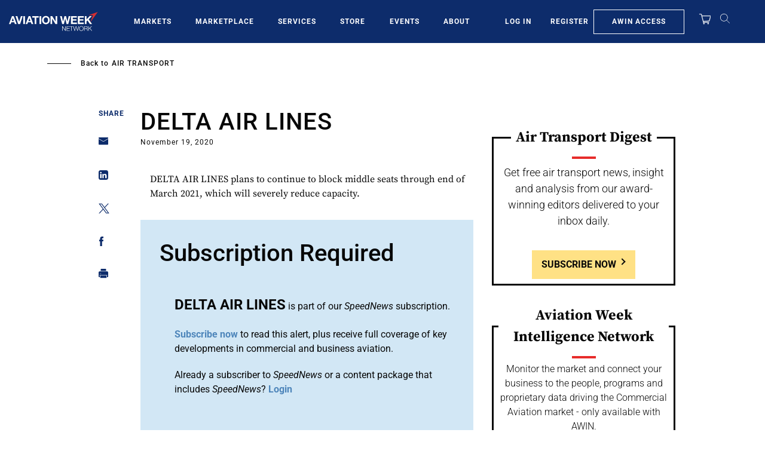

--- FILE ---
content_type: text/html; charset=UTF-8
request_url: https://aviationweek.com/air-transport/delta-air-lines-26
body_size: 27419
content:
<!DOCTYPE html>
<html lang="en" dir="ltr" prefix="content: http://purl.org/rss/1.0/modules/content/  dc: http://purl.org/dc/terms/  foaf: http://xmlns.com/foaf/0.1/  og: http://ogp.me/ns#  rdfs: http://www.w3.org/2000/01/rdf-schema#  schema: http://schema.org/  sioc: http://rdfs.org/sioc/ns#  sioct: http://rdfs.org/sioc/types#  skos: http://www.w3.org/2004/02/skos/core#  xsd: http://www.w3.org/2001/XMLSchema# ">
  <head>
    <meta charset="utf-8" />
<script>"use strict";function _typeof(t){return(_typeof="function"==typeof Symbol&&"symbol"==typeof Symbol.iterator?function(t){return typeof t}:function(t){return t&&"function"==typeof Symbol&&t.constructor===Symbol&&t!==Symbol.prototype?"symbol":typeof t})(t)}!function(){self.airgap?.ready||(self.airgap={readyQueue:[],ready(e){this.readyQueue.push(e)},...self.airgap});const e=()=>{const e="__tcfapiLocator",t=[],a=window;let n,s,o=a;for(;o;){try{if(o.frames[e]){n=o;break}}catch(e){}if(o===a.top)break;o=o.parent}n||(!function t(){const n=a.document,s=!!a.frames[e];if(!s)if(n.body){const t=n.createElement("iframe");t.style.cssText="display:none",t.name=e,n.body.appendChild(t)}else setTimeout(t,5);return!s}(),a.__tcfapi=function(...e){if(!e.length)return t;"setGdprApplies"===e[0]?e.length>3&&2===parseInt(e[1],10)&&"boolean"==typeof e[3]&&(s=e[3],"function"==typeof e[2]&&e[2]("set",!0)):"ping"===e[0]?"function"==typeof e[2]&&e[2]({gdprApplies:s,cmpLoaded:!1,cmpStatus:"stub"}):t.push(e)},a.addEventListener("message",(function(e){const t="string"==typeof e.data;let a={};if(t)try{a=JSON.parse(e.data)}catch(e){}else a=e.data;const n="object"==typeof a&&null!==a?a.__tcfapiCall:null;n&&window.__tcfapi(n.command,n.version,(function(a,s){let o={__tcfapiReturn:{returnValue:a,success:s,callId:n.callId}};e&&e.source&&e.source.postMessage&&e.source.postMessage(t?JSON.stringify(o):o,"*")}),n.parameter)}),!1))};airgap.ready((t=>{"TCF_EU"===t.loadOptions.consentManagerConfig.initialViewStateByPrivacyRegime[t.getRegimes()[0]]&&("undefined"!=typeof module?module.exports=e:e())}))}();</script>
<script>self.airgap={overrides:[],cookieOverrides:[],...self.airgap};const allowGcmAdvanced=(e)=>{if(e.purposes.has('GcmAdvanced'))e.allow();};self.airgap.overrides.push({override:allowGcmAdvanced});self.airgap.cookieOverrides.push(allowGcmAdvanced);</script>
<script src="https://transcend-cdn.com/cm/ef49a3f1-d8c1-47d6-88fc-50e41130631f/airgap.js" data-cfasync="false" data-local-sync="allow-network-observable" data-prompt="1" data-report-only="off" data-dismissed-view-state="Collapsed" data-tcf-ui-dismissed-view-state="Collapsed"></script>
<script>(window.NREUM||(NREUM={})).init={ajax:{deny_list:["bam.nr-data.net"]}};(window.NREUM||(NREUM={})).loader_config={licenseKey:"NRBR-d03794bf4d9b2e4631c",applicationID:"603932223"};;/*! For license information please see nr-loader-rum-1.273.0.min.js.LICENSE.txt */
(()=>{var e,t,r={8122:(e,t,r)=>{"use strict";r.d(t,{a:()=>i});var n=r(944);function i(e,t){try{if(!e||"object"!=typeof e)return(0,n.R)(3);if(!t||"object"!=typeof t)return(0,n.R)(4);const r=Object.create(Object.getPrototypeOf(t),Object.getOwnPropertyDescriptors(t)),o=0===Object.keys(r).length?e:r;for(let a in o)if(void 0!==e[a])try{if(null===e[a]){r[a]=null;continue}Array.isArray(e[a])&&Array.isArray(t[a])?r[a]=Array.from(new Set([...e[a],...t[a]])):"object"==typeof e[a]&&"object"==typeof t[a]?r[a]=i(e[a],t[a]):r[a]=e[a]}catch(e){(0,n.R)(1,e)}return r}catch(e){(0,n.R)(2,e)}}},2555:(e,t,r)=>{"use strict";r.d(t,{Vp:()=>c,fn:()=>s,x1:()=>u});var n=r(384),i=r(8122);const o={beacon:n.NT.beacon,errorBeacon:n.NT.errorBeacon,licenseKey:void 0,applicationID:void 0,sa:void 0,queueTime:void 0,applicationTime:void 0,ttGuid:void 0,user:void 0,account:void 0,product:void 0,extra:void 0,jsAttributes:{},userAttributes:void 0,atts:void 0,transactionName:void 0,tNamePlain:void 0},a={};function s(e){try{const t=c(e);return!!t.licenseKey&&!!t.errorBeacon&&!!t.applicationID}catch(e){return!1}}function c(e){if(!e)throw new Error("All info objects require an agent identifier!");if(!a[e])throw new Error("Info for ".concat(e," was never set"));return a[e]}function u(e,t){if(!e)throw new Error("All info objects require an agent identifier!");a[e]=(0,i.a)(t,o);const r=(0,n.nY)(e);r&&(r.info=a[e])}},9417:(e,t,r)=>{"use strict";r.d(t,{D0:()=>g,gD:()=>h,xN:()=>p});var n=r(993);const i=e=>{if(!e||"string"!=typeof e)return!1;try{document.createDocumentFragment().querySelector(e)}catch{return!1}return!0};var o=r(2614),a=r(944),s=r(384),c=r(8122);const u="[data-nr-mask]",d=()=>{const e={mask_selector:"*",block_selector:"[data-nr-block]",mask_input_options:{color:!1,date:!1,"datetime-local":!1,email:!1,month:!1,number:!1,range:!1,search:!1,tel:!1,text:!1,time:!1,url:!1,week:!1,textarea:!1,select:!1,password:!0}};return{ajax:{deny_list:void 0,block_internal:!0,enabled:!0,harvestTimeSeconds:10,autoStart:!0},distributed_tracing:{enabled:void 0,exclude_newrelic_header:void 0,cors_use_newrelic_header:void 0,cors_use_tracecontext_headers:void 0,allowed_origins:void 0},feature_flags:[],generic_events:{enabled:!0,harvestTimeSeconds:30,autoStart:!0},harvest:{tooManyRequestsDelay:60},jserrors:{enabled:!0,harvestTimeSeconds:10,autoStart:!0},logging:{enabled:!0,harvestTimeSeconds:10,autoStart:!0,level:n.p_.INFO},metrics:{enabled:!0,autoStart:!0},obfuscate:void 0,page_action:{enabled:!0},page_view_event:{enabled:!0,autoStart:!0},page_view_timing:{enabled:!0,harvestTimeSeconds:30,autoStart:!0},performance:{capture_marks:!1,capture_measures:!1},privacy:{cookies_enabled:!0},proxy:{assets:void 0,beacon:void 0},session:{expiresMs:o.wk,inactiveMs:o.BB},session_replay:{autoStart:!0,enabled:!1,harvestTimeSeconds:60,preload:!1,sampling_rate:10,error_sampling_rate:100,collect_fonts:!1,inline_images:!1,fix_stylesheets:!0,mask_all_inputs:!0,get mask_text_selector(){return e.mask_selector},set mask_text_selector(t){i(t)?e.mask_selector="".concat(t,",").concat(u):""===t||null===t?e.mask_selector=u:(0,a.R)(5,t)},get block_class(){return"nr-block"},get ignore_class(){return"nr-ignore"},get mask_text_class(){return"nr-mask"},get block_selector(){return e.block_selector},set block_selector(t){i(t)?e.block_selector+=",".concat(t):""!==t&&(0,a.R)(6,t)},get mask_input_options(){return e.mask_input_options},set mask_input_options(t){t&&"object"==typeof t?e.mask_input_options={...t,password:!0}:(0,a.R)(7,t)}},session_trace:{enabled:!0,harvestTimeSeconds:10,autoStart:!0},soft_navigations:{enabled:!0,harvestTimeSeconds:10,autoStart:!0},spa:{enabled:!0,harvestTimeSeconds:10,autoStart:!0},ssl:void 0,user_actions:{enabled:!0}}},l={},f="All configuration objects require an agent identifier!";function g(e){if(!e)throw new Error(f);if(!l[e])throw new Error("Configuration for ".concat(e," was never set"));return l[e]}function p(e,t){if(!e)throw new Error(f);l[e]=(0,c.a)(t,d());const r=(0,s.nY)(e);r&&(r.init=l[e])}function h(e,t){if(!e)throw new Error(f);var r=g(e);if(r){for(var n=t.split("."),i=0;i<n.length-1;i++)if("object"!=typeof(r=r[n[i]]))return;r=r[n[n.length-1]]}return r}},3371:(e,t,r)=>{"use strict";r.d(t,{V:()=>f,f:()=>l});var n=r(8122),i=r(384),o=r(6154),a=r(9324);let s=0;const c={buildEnv:a.F3,distMethod:a.Xs,version:a.xv,originTime:o.WN},u={customTransaction:void 0,disabled:!1,isolatedBacklog:!1,loaderType:void 0,maxBytes:3e4,onerror:void 0,ptid:void 0,releaseIds:{},appMetadata:{},session:void 0,denyList:void 0,timeKeeper:void 0,obfuscator:void 0},d={};function l(e){if(!e)throw new Error("All runtime objects require an agent identifier!");if(!d[e])throw new Error("Runtime for ".concat(e," was never set"));return d[e]}function f(e,t){if(!e)throw new Error("All runtime objects require an agent identifier!");d[e]={...(0,n.a)(t,u),...c},Object.hasOwnProperty.call(d[e],"harvestCount")||Object.defineProperty(d[e],"harvestCount",{get:()=>++s});const r=(0,i.nY)(e);r&&(r.runtime=d[e])}},9324:(e,t,r)=>{"use strict";r.d(t,{F3:()=>i,Xs:()=>o,xv:()=>n});const n="1.273.0",i="PROD",o="CDN"},6154:(e,t,r)=>{"use strict";r.d(t,{OF:()=>c,RI:()=>i,WN:()=>d,bv:()=>o,gm:()=>a,mw:()=>s,sb:()=>u});var n=r(1863);const i="undefined"!=typeof window&&!!window.document,o="undefined"!=typeof WorkerGlobalScope&&("undefined"!=typeof self&&self instanceof WorkerGlobalScope&&self.navigator instanceof WorkerNavigator||"undefined"!=typeof globalThis&&globalThis instanceof WorkerGlobalScope&&globalThis.navigator instanceof WorkerNavigator),a=i?window:"undefined"!=typeof WorkerGlobalScope&&("undefined"!=typeof self&&self instanceof WorkerGlobalScope&&self||"undefined"!=typeof globalThis&&globalThis instanceof WorkerGlobalScope&&globalThis),s=Boolean("hidden"===a?.document?.visibilityState),c=/iPad|iPhone|iPod/.test(a.navigator?.userAgent),u=c&&"undefined"==typeof SharedWorker,d=((()=>{const e=a.navigator?.userAgent?.match(/Firefox[/\s](\d+\.\d+)/);Array.isArray(e)&&e.length>=2&&e[1]})(),Date.now()-(0,n.t)())},1687:(e,t,r)=>{"use strict";r.d(t,{Ak:()=>c,Ze:()=>l,x3:()=>u});var n=r(7836),i=r(3606),o=r(860),a=r(2646);const s={};function c(e,t){const r={staged:!1,priority:o.P3[t]||0};d(e),s[e].get(t)||s[e].set(t,r)}function u(e,t){e&&s[e]&&(s[e].get(t)&&s[e].delete(t),g(e,t,!1),s[e].size&&f(e))}function d(e){if(!e)throw new Error("agentIdentifier required");s[e]||(s[e]=new Map)}function l(e="",t="feature",r=!1){if(d(e),!e||!s[e].get(t)||r)return g(e,t);s[e].get(t).staged=!0,f(e)}function f(e){const t=Array.from(s[e]);t.every((([e,t])=>t.staged))&&(t.sort(((e,t)=>e[1].priority-t[1].priority)),t.forEach((([t])=>{s[e].delete(t),g(e,t)})))}function g(e,t,r=!0){const o=e?n.ee.get(e):n.ee,s=i.i.handlers;if(!o.aborted&&o.backlog&&s){if(r){const e=o.backlog[t],r=s[t];if(r){for(let t=0;e&&t<e.length;++t)p(e[t],r);Object.entries(r).forEach((([e,t])=>{Object.values(t||{}).forEach((t=>{t[0]?.on&&t[0]?.context()instanceof a.y&&t[0].on(e,t[1])}))}))}}o.isolatedBacklog||delete s[t],o.backlog[t]=null,o.emit("drain-"+t,[])}}function p(e,t){var r=e[1];Object.values(t[r]||{}).forEach((t=>{var r=e[0];if(t[0]===r){var n=t[1],i=e[3],o=e[2];n.apply(i,o)}}))}},7836:(e,t,r)=>{"use strict";r.d(t,{P:()=>c,ee:()=>u});var n=r(384),i=r(8990),o=r(3371),a=r(2646),s=r(5607);const c="nr@context:".concat(s.W),u=function e(t,r){var n={},s={},d={},l=!1;try{l=16===r.length&&(0,o.f)(r).isolatedBacklog}catch(e){}var f={on:p,addEventListener:p,removeEventListener:function(e,t){var r=n[e];if(!r)return;for(var i=0;i<r.length;i++)r[i]===t&&r.splice(i,1)},emit:function(e,r,n,i,o){!1!==o&&(o=!0);if(u.aborted&&!i)return;t&&o&&t.emit(e,r,n);for(var a=g(n),c=h(e),d=c.length,l=0;l<d;l++)c[l].apply(a,r);var p=m()[s[e]];p&&p.push([f,e,r,a]);return a},get:v,listeners:h,context:g,buffer:function(e,t){const r=m();if(t=t||"feature",f.aborted)return;Object.entries(e||{}).forEach((([e,n])=>{s[n]=t,t in r||(r[t]=[])}))},abort:function(){f._aborted=!0,Object.keys(f.backlog).forEach((e=>{delete f.backlog[e]}))},isBuffering:function(e){return!!m()[s[e]]},debugId:r,backlog:l?{}:t&&"object"==typeof t.backlog?t.backlog:{},isolatedBacklog:l};return Object.defineProperty(f,"aborted",{get:()=>{let e=f._aborted||!1;return e||(t&&(e=t.aborted),e)}}),f;function g(e){return e&&e instanceof a.y?e:e?(0,i.I)(e,c,(()=>new a.y(c))):new a.y(c)}function p(e,t){n[e]=h(e).concat(t)}function h(e){return n[e]||[]}function v(t){return d[t]=d[t]||e(f,t)}function m(){return f.backlog}}(void 0,"globalEE"),d=(0,n.Zm)();d.ee||(d.ee=u)},2646:(e,t,r)=>{"use strict";r.d(t,{y:()=>n});class n{constructor(e){this.contextId=e}}},9908:(e,t,r)=>{"use strict";r.d(t,{d:()=>n,p:()=>i});var n=r(7836).ee.get("handle");function i(e,t,r,i,o){o?(o.buffer([e],i),o.emit(e,t,r)):(n.buffer([e],i),n.emit(e,t,r))}},3606:(e,t,r)=>{"use strict";r.d(t,{i:()=>o});var n=r(9908);o.on=a;var i=o.handlers={};function o(e,t,r,o){a(o||n.d,i,e,t,r)}function a(e,t,r,i,o){o||(o="feature"),e||(e=n.d);var a=t[o]=t[o]||{};(a[r]=a[r]||[]).push([e,i])}},3878:(e,t,r)=>{"use strict";function n(e,t){return{capture:e,passive:!1,signal:t}}function i(e,t,r=!1,i){window.addEventListener(e,t,n(r,i))}function o(e,t,r=!1,i){document.addEventListener(e,t,n(r,i))}r.d(t,{DD:()=>o,jT:()=>n,sp:()=>i})},5607:(e,t,r)=>{"use strict";r.d(t,{W:()=>n});const n=(0,r(9566).bz)()},9566:(e,t,r)=>{"use strict";r.d(t,{LA:()=>s,bz:()=>a});var n=r(6154);const i="xxxxxxxx-xxxx-4xxx-yxxx-xxxxxxxxxxxx";function o(e,t){return e?15&e[t]:16*Math.random()|0}function a(){const e=n.gm?.crypto||n.gm?.msCrypto;let t,r=0;return e&&e.getRandomValues&&(t=e.getRandomValues(new Uint8Array(30))),i.split("").map((e=>"x"===e?o(t,r++).toString(16):"y"===e?(3&o()|8).toString(16):e)).join("")}function s(e){const t=n.gm?.crypto||n.gm?.msCrypto;let r,i=0;t&&t.getRandomValues&&(r=t.getRandomValues(new Uint8Array(e)));const a=[];for(var s=0;s<e;s++)a.push(o(r,i++).toString(16));return a.join("")}},2614:(e,t,r)=>{"use strict";r.d(t,{BB:()=>a,H3:()=>n,g:()=>u,iL:()=>c,tS:()=>s,uh:()=>i,wk:()=>o});const n="NRBA",i="SESSION",o=144e5,a=18e5,s={STARTED:"session-started",PAUSE:"session-pause",RESET:"session-reset",RESUME:"session-resume",UPDATE:"session-update"},c={SAME_TAB:"same-tab",CROSS_TAB:"cross-tab"},u={OFF:0,FULL:1,ERROR:2}},1863:(e,t,r)=>{"use strict";function n(){return Math.floor(performance.now())}r.d(t,{t:()=>n})},944:(e,t,r)=>{"use strict";function n(e,t){"function"==typeof console.debug&&console.debug("New Relic Warning: https://github.com/newrelic/newrelic-browser-agent/blob/main/docs/warning-codes.md#".concat(e),t)}r.d(t,{R:()=>n})},5284:(e,t,r)=>{"use strict";r.d(t,{t:()=>c,B:()=>s});var n=r(7836),i=r(6154);const o="newrelic";const a=new Set,s={};function c(e,t){const r=n.ee.get(t);s[t]??={},e&&"object"==typeof e&&(a.has(t)||(r.emit("rumresp",[e]),s[t]=e,a.add(t),function(e={}){try{i.gm.dispatchEvent(new CustomEvent(o,{detail:e}))}catch(e){}}({loaded:!0})))}},8990:(e,t,r)=>{"use strict";r.d(t,{I:()=>i});var n=Object.prototype.hasOwnProperty;function i(e,t,r){if(n.call(e,t))return e[t];var i=r();if(Object.defineProperty&&Object.keys)try{return Object.defineProperty(e,t,{value:i,writable:!0,enumerable:!1}),i}catch(e){}return e[t]=i,i}},6389:(e,t,r)=>{"use strict";function n(e,t=500,r={}){const n=r?.leading||!1;let i;return(...r)=>{n&&void 0===i&&(e.apply(this,r),i=setTimeout((()=>{i=clearTimeout(i)}),t)),n||(clearTimeout(i),i=setTimeout((()=>{e.apply(this,r)}),t))}}function i(e){let t=!1;return(...r)=>{t||(t=!0,e.apply(this,r))}}r.d(t,{J:()=>i,s:()=>n})},5289:(e,t,r)=>{"use strict";r.d(t,{GG:()=>o,sB:()=>a});var n=r(3878);function i(){return"undefined"==typeof document||"complete"===document.readyState}function o(e,t){if(i())return e();(0,n.sp)("load",e,t)}function a(e){if(i())return e();(0,n.DD)("DOMContentLoaded",e)}},384:(e,t,r)=>{"use strict";r.d(t,{NT:()=>o,US:()=>d,Zm:()=>a,bQ:()=>c,dV:()=>s,nY:()=>u,pV:()=>l});var n=r(6154),i=r(1863);const o={beacon:"bam.nr-data.net",errorBeacon:"bam.nr-data.net"};function a(){return n.gm.NREUM||(n.gm.NREUM={}),void 0===n.gm.newrelic&&(n.gm.newrelic=n.gm.NREUM),n.gm.NREUM}function s(){let e=a();return e.o||(e.o={ST:n.gm.setTimeout,SI:n.gm.setImmediate,CT:n.gm.clearTimeout,XHR:n.gm.XMLHttpRequest,REQ:n.gm.Request,EV:n.gm.Event,PR:n.gm.Promise,MO:n.gm.MutationObserver,FETCH:n.gm.fetch,WS:n.gm.WebSocket}),e}function c(e,t){let r=a();r.initializedAgents??={},t.initializedAt={ms:(0,i.t)(),date:new Date},r.initializedAgents[e]=t}function u(e){let t=a();return t.initializedAgents?.[e]}function d(e,t){a()[e]=t}function l(){return function(){let e=a();const t=e.info||{};e.info={beacon:o.beacon,errorBeacon:o.errorBeacon,...t}}(),function(){let e=a();const t=e.init||{};e.init={...t}}(),s(),function(){let e=a();const t=e.loader_config||{};e.loader_config={...t}}(),a()}},2843:(e,t,r)=>{"use strict";r.d(t,{u:()=>i});var n=r(3878);function i(e,t=!1,r,i){(0,n.DD)("visibilitychange",(function(){if(t)return void("hidden"===document.visibilityState&&e());e(document.visibilityState)}),r,i)}},3434:(e,t,r)=>{"use strict";r.d(t,{YM:()=>c});var n=r(7836),i=r(5607);const o="nr@original:".concat(i.W);var a=Object.prototype.hasOwnProperty,s=!1;function c(e,t){return e||(e=n.ee),r.inPlace=function(e,t,n,i,o){n||(n="");const a="-"===n.charAt(0);for(let s=0;s<t.length;s++){const c=t[s],u=e[c];d(u)||(e[c]=r(u,a?c+n:n,i,c,o))}},r.flag=o,r;function r(t,r,n,s,c){return d(t)?t:(r||(r=""),nrWrapper[o]=t,function(e,t,r){if(Object.defineProperty&&Object.keys)try{return Object.keys(e).forEach((function(r){Object.defineProperty(t,r,{get:function(){return e[r]},set:function(t){return e[r]=t,t}})})),t}catch(e){u([e],r)}for(var n in e)a.call(e,n)&&(t[n]=e[n])}(t,nrWrapper,e),nrWrapper);function nrWrapper(){var o,a,d,l;try{a=this,o=[...arguments],d="function"==typeof n?n(o,a):n||{}}catch(t){u([t,"",[o,a,s],d],e)}i(r+"start",[o,a,s],d,c);try{return l=t.apply(a,o)}catch(e){throw i(r+"err",[o,a,e],d,c),e}finally{i(r+"end",[o,a,l],d,c)}}}function i(r,n,i,o){if(!s||t){var a=s;s=!0;try{e.emit(r,n,i,t,o)}catch(t){u([t,r,n,i],e)}s=a}}}function u(e,t){t||(t=n.ee);try{t.emit("internal-error",e)}catch(e){}}function d(e){return!(e&&"function"==typeof e&&e.apply&&!e[o])}},993:(e,t,r)=>{"use strict";r.d(t,{ET:()=>o,p_:()=>i});var n=r(860);const i={ERROR:"ERROR",WARN:"WARN",INFO:"INFO",DEBUG:"DEBUG",TRACE:"TRACE"},o="log";n.K7.logging},3969:(e,t,r)=>{"use strict";r.d(t,{TZ:()=>n,XG:()=>s,rs:()=>i,xV:()=>a,z_:()=>o});const n=r(860).K7.metrics,i="sm",o="cm",a="storeSupportabilityMetrics",s="storeEventMetrics"},6630:(e,t,r)=>{"use strict";r.d(t,{T:()=>n});const n=r(860).K7.pageViewEvent},782:(e,t,r)=>{"use strict";r.d(t,{T:()=>n});const n=r(860).K7.pageViewTiming},6344:(e,t,r)=>{"use strict";r.d(t,{G4:()=>i});var n=r(2614);r(860).K7.sessionReplay;const i={RECORD:"recordReplay",PAUSE:"pauseReplay",REPLAY_RUNNING:"replayRunning",ERROR_DURING_REPLAY:"errorDuringReplay"};n.g.ERROR,n.g.FULL,n.g.OFF},4234:(e,t,r)=>{"use strict";r.d(t,{W:()=>o});var n=r(7836),i=r(1687);class o{constructor(e,t){this.agentIdentifier=e,this.ee=n.ee.get(e),this.featureName=t,this.blocked=!1}deregisterDrain(){(0,i.x3)(this.agentIdentifier,this.featureName)}}},7603:(e,t,r)=>{"use strict";r.d(t,{j:()=>P});var n=r(860),i=r(2555),o=r(3371),a=r(9908),s=r(7836),c=r(1687),u=r(5289),d=r(6154),l=r(944),f=r(3969),g=r(384),p=r(6344);const h=["setErrorHandler","finished","addToTrace","addRelease","addPageAction","setCurrentRouteName","setPageViewName","setCustomAttribute","interaction","noticeError","setUserId","setApplicationVersion","start",p.G4.RECORD,p.G4.PAUSE,"log","wrapLogger"],v=["setErrorHandler","finished","addToTrace","addRelease"];var m=r(1863),b=r(2614),y=r(993);var w=r(2646),A=r(3434);function R(e,t,r,n){if("object"!=typeof t||!t||"string"!=typeof r||!r||"function"!=typeof t[r])return(0,l.R)(29);const i=function(e){return(e||s.ee).get("logger")}(e),o=(0,A.YM)(i),a=new w.y(s.P);return a.level=n.level,a.customAttributes=n.customAttributes,o.inPlace(t,[r],"wrap-logger-",a),i}function E(){const e=(0,g.pV)();h.forEach((t=>{e[t]=(...r)=>function(t,...r){let n=[];return Object.values(e.initializedAgents).forEach((e=>{e&&e.api?e.exposed&&e.api[t]&&n.push(e.api[t](...r)):(0,l.R)(38,t)})),n.length>1?n:n[0]}(t,...r)}))}const _={};function x(e,t,g=!1){t||(0,c.Ak)(e,"api");const h={};var w=s.ee.get(e),A=w.get("tracer");_[e]=b.g.OFF,w.on(p.G4.REPLAY_RUNNING,(t=>{_[e]=t}));var E="api-",x=E+"ixn-";function N(t,r,n,o){const a=(0,i.Vp)(e);return null===r?delete a.jsAttributes[t]:(0,i.x1)(e,{...a,jsAttributes:{...a.jsAttributes,[t]:r}}),j(E,n,!0,o||null===r?"session":void 0)(t,r)}function T(){}h.log=function(e,{customAttributes:t={},level:r=y.p_.INFO}={}){(0,a.p)(f.xV,["API/log/called"],void 0,n.K7.metrics,w),function(e,t,r={},i=y.p_.INFO){(0,a.p)(f.xV,["API/logging/".concat(i.toLowerCase(),"/called")],void 0,n.K7.metrics,e),(0,a.p)(y.ET,[(0,m.t)(),t,r,i],void 0,n.K7.logging,e)}(w,e,t,r)},h.wrapLogger=(e,t,{customAttributes:r={},level:i=y.p_.INFO}={})=>{(0,a.p)(f.xV,["API/wrapLogger/called"],void 0,n.K7.metrics,w),R(w,e,t,{customAttributes:r,level:i})},v.forEach((e=>{h[e]=j(E,e,!0,"api")})),h.addPageAction=j(E,"addPageAction",!0,n.K7.genericEvents),h.setPageViewName=function(t,r){if("string"==typeof t)return"/"!==t.charAt(0)&&(t="/"+t),(0,o.f)(e).customTransaction=(r||"http://custom.transaction")+t,j(E,"setPageViewName",!0)()},h.setCustomAttribute=function(e,t,r=!1){if("string"==typeof e){if(["string","number","boolean"].includes(typeof t)||null===t)return N(e,t,"setCustomAttribute",r);(0,l.R)(40,typeof t)}else(0,l.R)(39,typeof e)},h.setUserId=function(e){if("string"==typeof e||null===e)return N("enduser.id",e,"setUserId",!0);(0,l.R)(41,typeof e)},h.setApplicationVersion=function(e){if("string"==typeof e||null===e)return N("application.version",e,"setApplicationVersion",!1);(0,l.R)(42,typeof e)},h.start=()=>{try{(0,a.p)(f.xV,["API/start/called"],void 0,n.K7.metrics,w),w.emit("manual-start-all")}catch(e){(0,l.R)(23,e)}},h[p.G4.RECORD]=function(){(0,a.p)(f.xV,["API/recordReplay/called"],void 0,n.K7.metrics,w),(0,a.p)(p.G4.RECORD,[],void 0,n.K7.sessionReplay,w)},h[p.G4.PAUSE]=function(){(0,a.p)(f.xV,["API/pauseReplay/called"],void 0,n.K7.metrics,w),(0,a.p)(p.G4.PAUSE,[],void 0,n.K7.sessionReplay,w)},h.interaction=function(e){return(new T).get("object"==typeof e?e:{})};const S=T.prototype={createTracer:function(e,t){var r={},i=this,o="function"==typeof t;return(0,a.p)(f.xV,["API/createTracer/called"],void 0,n.K7.metrics,w),g||(0,a.p)(x+"tracer",[(0,m.t)(),e,r],i,n.K7.spa,w),function(){if(A.emit((o?"":"no-")+"fn-start",[(0,m.t)(),i,o],r),o)try{return t.apply(this,arguments)}catch(e){const t="string"==typeof e?new Error(e):e;throw A.emit("fn-err",[arguments,this,t],r),t}finally{A.emit("fn-end",[(0,m.t)()],r)}}}};function j(e,t,r,i){return function(){return(0,a.p)(f.xV,["API/"+t+"/called"],void 0,n.K7.metrics,w),i&&(0,a.p)(e+t,[(0,m.t)(),...arguments],r?null:this,i,w),r?void 0:this}}function k(){r.e(296).then(r.bind(r,8778)).then((({setAPI:t})=>{t(e),(0,c.Ze)(e,"api")})).catch((e=>{(0,l.R)(27,e),w.abort()}))}return["actionText","setName","setAttribute","save","ignore","onEnd","getContext","end","get"].forEach((e=>{S[e]=j(x,e,void 0,g?n.K7.softNav:n.K7.spa)})),h.setCurrentRouteName=g?j(x,"routeName",void 0,n.K7.softNav):j(E,"routeName",!0,n.K7.spa),h.noticeError=function(t,r){"string"==typeof t&&(t=new Error(t)),(0,a.p)(f.xV,["API/noticeError/called"],void 0,n.K7.metrics,w),(0,a.p)("err",[t,(0,m.t)(),!1,r,!!_[e]],void 0,n.K7.jserrors,w)},d.RI?(0,u.GG)((()=>k()),!0):k(),h}var N=r(9417),T=r(8122);const S={accountID:void 0,trustKey:void 0,agentID:void 0,licenseKey:void 0,applicationID:void 0,xpid:void 0},j={};var k=r(5284);const I=e=>{const t=e.startsWith("http");e+="/",r.p=t?e:"https://"+e};let O=!1;function P(e,t={},r,n){let{init:a,info:c,loader_config:u,runtime:l={},exposed:f=!0}=t;l.loaderType=r;const p=(0,g.pV)();c||(a=p.init,c=p.info,u=p.loader_config),(0,N.xN)(e.agentIdentifier,a||{}),function(e,t){if(!e)throw new Error("All loader-config objects require an agent identifier!");j[e]=(0,T.a)(t,S);const r=(0,g.nY)(e);r&&(r.loader_config=j[e])}(e.agentIdentifier,u||{}),c.jsAttributes??={},d.bv&&(c.jsAttributes.isWorker=!0),(0,i.x1)(e.agentIdentifier,c);const h=(0,N.D0)(e.agentIdentifier),v=[c.beacon,c.errorBeacon];O||(h.proxy.assets&&(I(h.proxy.assets),v.push(h.proxy.assets)),h.proxy.beacon&&v.push(h.proxy.beacon),E(),(0,g.US)("activatedFeatures",k.B),e.runSoftNavOverSpa&&=!0===h.soft_navigations.enabled&&h.feature_flags.includes("soft_nav")),l.denyList=[...h.ajax.deny_list||[],...h.ajax.block_internal?v:[]],l.ptid=e.agentIdentifier,(0,o.V)(e.agentIdentifier,l),e.ee=s.ee.get(e.agentIdentifier),void 0===e.api&&(e.api=x(e.agentIdentifier,n,e.runSoftNavOverSpa)),void 0===e.exposed&&(e.exposed=f),O=!0}},8374:(e,t,r)=>{r.nc=(()=>{try{return document?.currentScript?.nonce}catch(e){}return""})()},860:(e,t,r)=>{"use strict";r.d(t,{$J:()=>o,K7:()=>n,P3:()=>i});const n={ajax:"ajax",genericEvents:"generic_events",jserrors:"jserrors",logging:"logging",metrics:"metrics",pageAction:"page_action",pageViewEvent:"page_view_event",pageViewTiming:"page_view_timing",sessionReplay:"session_replay",sessionTrace:"session_trace",softNav:"soft_navigations",spa:"spa"},i={[n.pageViewEvent]:1,[n.pageViewTiming]:2,[n.metrics]:3,[n.jserrors]:4,[n.spa]:5,[n.ajax]:6,[n.sessionTrace]:7,[n.softNav]:8,[n.sessionReplay]:9,[n.logging]:10,[n.genericEvents]:11},o={[n.pageViewTiming]:"events",[n.ajax]:"events",[n.spa]:"events",[n.softNav]:"events",[n.metrics]:"jserrors",[n.jserrors]:"jserrors",[n.sessionTrace]:"browser/blobs",[n.sessionReplay]:"browser/blobs",[n.logging]:"browser/logs",[n.genericEvents]:"ins"}}},n={};function i(e){var t=n[e];if(void 0!==t)return t.exports;var o=n[e]={exports:{}};return r[e](o,o.exports,i),o.exports}i.m=r,i.d=(e,t)=>{for(var r in t)i.o(t,r)&&!i.o(e,r)&&Object.defineProperty(e,r,{enumerable:!0,get:t[r]})},i.f={},i.e=e=>Promise.all(Object.keys(i.f).reduce(((t,r)=>(i.f[r](e,t),t)),[])),i.u=e=>"nr-rum-1.273.0.min.js",i.o=(e,t)=>Object.prototype.hasOwnProperty.call(e,t),e={},t="NRBA-1.273.0.PROD:",i.l=(r,n,o,a)=>{if(e[r])e[r].push(n);else{var s,c;if(void 0!==o)for(var u=document.getElementsByTagName("script"),d=0;d<u.length;d++){var l=u[d];if(l.getAttribute("src")==r||l.getAttribute("data-webpack")==t+o){s=l;break}}if(!s){c=!0;var f={296:"sha512-qv6Flfpi3czlKpw52FKXo9/wXNolXV1Klb6PjfhuootV/Nc5Im+w3X66PjvL78lJAr1wNyKsMOTXgzz7cbYUcw=="};(s=document.createElement("script")).charset="utf-8",s.timeout=120,i.nc&&s.setAttribute("nonce",i.nc),s.setAttribute("data-webpack",t+o),s.src=r,0!==s.src.indexOf(window.location.origin+"/")&&(s.crossOrigin="anonymous"),f[a]&&(s.integrity=f[a])}e[r]=[n];var g=(t,n)=>{s.onerror=s.onload=null,clearTimeout(p);var i=e[r];if(delete e[r],s.parentNode&&s.parentNode.removeChild(s),i&&i.forEach((e=>e(n))),t)return t(n)},p=setTimeout(g.bind(null,void 0,{type:"timeout",target:s}),12e4);s.onerror=g.bind(null,s.onerror),s.onload=g.bind(null,s.onload),c&&document.head.appendChild(s)}},i.r=e=>{"undefined"!=typeof Symbol&&Symbol.toStringTag&&Object.defineProperty(e,Symbol.toStringTag,{value:"Module"}),Object.defineProperty(e,"__esModule",{value:!0})},i.p="https://js-agent.newrelic.com/",(()=>{var e={840:0,374:0};i.f.j=(t,r)=>{var n=i.o(e,t)?e[t]:void 0;if(0!==n)if(n)r.push(n[2]);else{var o=new Promise(((r,i)=>n=e[t]=[r,i]));r.push(n[2]=o);var a=i.p+i.u(t),s=new Error;i.l(a,(r=>{if(i.o(e,t)&&(0!==(n=e[t])&&(e[t]=void 0),n)){var o=r&&("load"===r.type?"missing":r.type),a=r&&r.target&&r.target.src;s.message="Loading chunk "+t+" failed.\n("+o+": "+a+")",s.name="ChunkLoadError",s.type=o,s.request=a,n[1](s)}}),"chunk-"+t,t)}};var t=(t,r)=>{var n,o,[a,s,c]=r,u=0;if(a.some((t=>0!==e[t]))){for(n in s)i.o(s,n)&&(i.m[n]=s[n]);if(c)c(i)}for(t&&t(r);u<a.length;u++)o=a[u],i.o(e,o)&&e[o]&&e[o][0](),e[o]=0},r=self["webpackChunk:NRBA-1.273.0.PROD"]=self["webpackChunk:NRBA-1.273.0.PROD"]||[];r.forEach(t.bind(null,0)),r.push=t.bind(null,r.push.bind(r))})(),(()=>{"use strict";i(8374);var e=i(944),t=i(6344),r=i(9566);class n{agentIdentifier;constructor(e=(0,r.LA)(16)){this.agentIdentifier=e}#e(t,...r){if("function"==typeof this.api?.[t])return this.api[t](...r);(0,e.R)(35,t)}addPageAction(e,t){return this.#e("addPageAction",e,t)}setPageViewName(e,t){return this.#e("setPageViewName",e,t)}setCustomAttribute(e,t,r){return this.#e("setCustomAttribute",e,t,r)}noticeError(e,t){return this.#e("noticeError",e,t)}setUserId(e){return this.#e("setUserId",e)}setApplicationVersion(e){return this.#e("setApplicationVersion",e)}setErrorHandler(e){return this.#e("setErrorHandler",e)}finished(e){return this.#e("finished",e)}addRelease(e,t){return this.#e("addRelease",e,t)}start(e){return this.#e("start",e)}recordReplay(){return this.#e(t.G4.RECORD)}pauseReplay(){return this.#e(t.G4.PAUSE)}addToTrace(e){return this.#e("addToTrace",e)}setCurrentRouteName(e){return this.#e("setCurrentRouteName",e)}interaction(){return this.#e("interaction")}log(e,t){return this.#e("log",e,t)}wrapLogger(e,t,r){return this.#e("wrapLogger",e,t,r)}}var o=i(860),a=i(9417);const s=Object.values(o.K7);function c(e){const t={};return s.forEach((r=>{t[r]=function(e,t){return!0===(0,a.gD)(t,"".concat(e,".enabled"))}(r,e)})),t}var u=i(7603);var d=i(1687),l=i(4234),f=i(5289),g=i(6154),p=i(384);const h=e=>g.RI&&!0===(0,a.gD)(e,"privacy.cookies_enabled");function v(e){return!!(0,p.dV)().o.MO&&h(e)&&!0===(0,a.gD)(e,"session_trace.enabled")}var m=i(6389);class b extends l.W{constructor(e,t,r=!0){super(e.agentIdentifier,t),this.auto=r,this.abortHandler=void 0,this.featAggregate=void 0,this.onAggregateImported=void 0,!1===e.init[this.featureName].autoStart&&(this.auto=!1),this.auto?(0,d.Ak)(e.agentIdentifier,t):this.ee.on("manual-start-all",(0,m.J)((()=>{(0,d.Ak)(e.agentIdentifier,this.featureName),this.auto=!0,this.importAggregator(e)})))}importAggregator(t,r={}){if(this.featAggregate||!this.auto)return;let n;this.onAggregateImported=new Promise((e=>{n=e}));const a=async()=>{let a;try{if(h(this.agentIdentifier)){const{setupAgentSession:e}=await i.e(296).then(i.bind(i,3861));a=e(this.agentIdentifier)}}catch(t){(0,e.R)(20,t),this.ee.emit("internal-error",[t]),this.featureName===o.K7.sessionReplay&&this.abortHandler?.()}try{if(t.sharedAggregator)await t.sharedAggregator;else{t.sharedAggregator=i.e(296).then(i.bind(i,9337));const{EventAggregator:e}=await t.sharedAggregator;t.sharedAggregator=new e}if(!this.#t(this.featureName,a))return(0,d.Ze)(this.agentIdentifier,this.featureName),void n(!1);const{lazyFeatureLoader:e}=await i.e(296).then(i.bind(i,6103)),{Aggregate:o}=await e(this.featureName,"aggregate");this.featAggregate=new o(t,r),n(!0)}catch(t){(0,e.R)(34,t),this.abortHandler?.(),(0,d.Ze)(this.agentIdentifier,this.featureName,!0),n(!1),this.ee&&this.ee.abort()}};g.RI?(0,f.GG)((()=>a()),!0):a()}#t(e,t){switch(e){case o.K7.sessionReplay:return v(this.agentIdentifier)&&!!t;case o.K7.sessionTrace:return!!t;default:return!0}}}var y=i(6630);class w extends b{static featureName=y.T;constructor(e,t=!0){super(e,y.T,t),this.importAggregator(e)}}var A=i(9908),R=i(2843),E=i(3878),_=i(782),x=i(1863);class N extends b{static featureName=_.T;constructor(e,t=!0){super(e,_.T,t),g.RI&&((0,R.u)((()=>(0,A.p)("docHidden",[(0,x.t)()],void 0,_.T,this.ee)),!0),(0,E.sp)("pagehide",(()=>(0,A.p)("winPagehide",[(0,x.t)()],void 0,_.T,this.ee))),this.importAggregator(e))}}var T=i(3969);class S extends b{static featureName=T.TZ;constructor(e,t=!0){super(e,T.TZ,t),this.importAggregator(e)}}new class extends n{constructor(t,r){super(r),g.gm?(this.features={},(0,p.bQ)(this.agentIdentifier,this),this.desiredFeatures=new Set(t.features||[]),this.desiredFeatures.add(w),this.runSoftNavOverSpa=[...this.desiredFeatures].some((e=>e.featureName===o.K7.softNav)),(0,u.j)(this,t,t.loaderType||"agent"),this.run()):(0,e.R)(21)}get config(){return{info:this.info,init:this.init,loader_config:this.loader_config,runtime:this.runtime}}run(){try{const t=c(this.agentIdentifier),r=[...this.desiredFeatures];r.sort(((e,t)=>o.P3[e.featureName]-o.P3[t.featureName])),r.forEach((r=>{if(!t[r.featureName]&&r.featureName!==o.K7.pageViewEvent)return;if(this.runSoftNavOverSpa&&r.featureName===o.K7.spa)return;if(!this.runSoftNavOverSpa&&r.featureName===o.K7.softNav)return;const n=function(e){switch(e){case o.K7.ajax:return[o.K7.jserrors];case o.K7.sessionTrace:return[o.K7.ajax,o.K7.pageViewEvent];case o.K7.sessionReplay:return[o.K7.sessionTrace];case o.K7.pageViewTiming:return[o.K7.pageViewEvent];default:return[]}}(r.featureName).filter((e=>!(e in this.features)));n.length>0&&(0,e.R)(36,{targetFeature:r.featureName,missingDependencies:n}),this.features[r.featureName]=new r(this)}))}catch(t){(0,e.R)(22,t);for(const e in this.features)this.features[e].abortHandler?.();const r=(0,p.Zm)();delete r.initializedAgents[this.agentIdentifier]?.api,delete r.initializedAgents[this.agentIdentifier]?.features,delete this.sharedAggregator;return r.ee.get(this.agentIdentifier).abort(),!1}}}({features:[w,N,S],loaderType:"lite"})})()})();</script>
<noscript><style>form.antibot * :not(.antibot-message) { display: none !important; }</style>
</noscript><style>/* @see https://github.com/aFarkas/lazysizes#broken-image-symbol */.js img.lazyload:not([src]) { visibility: hidden; }/* @see https://github.com/aFarkas/lazysizes#automatically-setting-the-sizes-attribute */.js img.lazyloaded[data-sizes=auto] { display: block; width: 100%; }</style>
<meta name="description" content="DELTA AIR LINES plans to continue to block middle seats through end of March 2021, which will severely reduce capacity." />
<link rel="canonical" href="https://aviationweek.com/air-transport/delta-air-lines-26" />
<meta name="twitter:card" content="summary_large_image" />
<meta name="twitter:title" content="DELTA AIR LINES | Aviation Week Network" />
<meta name="twitter:description" content="DELTA AIR LINES plans to continue to block middle seats through end of March 2021, which will severely reduce capacity." />
<meta name="Generator" content="Drupal 10 (https://www.drupal.org); Commerce 3" />
<meta name="MobileOptimized" content="width" />
<meta name="HandheldFriendly" content="true" />
<meta name="viewport" content="width=device-width, initial-scale=1.0" />
<script type="application/ld+json">{
    "@context": "https://schema.org",
    "@graph": [
        {
            "@type": "Article",
            "sourceOrganization": "Aviation Week Network",
            "copyrightHolder": {
                "@type": "Organization",
                "name": "Informa Markets - a trading division of Informa PLC"
            },
            "inLanguage": "en",
            "copyrightYear": "2020",
            "headline": "DELTA AIR LINES",
            "description": "DELTA AIR LINES plans to continue to block middle seats through end of March 2021, which will severely reduce capacity.",
            "datePublished": "2020-11-19T20:44:57+0000",
            "isAccessibleForFree": false,
            "isPartOf": {
                "@type": "Product",
                "name": "SpeedNews"
            },
            "dateModified": "2020-11-19T20:45:42+0000",
            "author": {
                "@type": "Person"
            },
            "publisher": {
                "@type": "Organization",
                "@id": "https://aviationweek.com/",
                "name": "Aviation Week Network",
                "logo": {
                    "@type": "ImageObject",
                    "url": "https://aviationweek.com/themes/custom/particle/dist/app-drupal/assets/awn-logo.svg"
                }
            },
            "mainEntityOfPage": "https://aviationweek.com/air-transport/delta-air-lines-26"
        },
        {
            "@type": "ItemList",
            "itemListElement": []
        },
        {
            "@type": "Organization",
            "@id": "https://aviationweek.com/",
            "url": "https://aviationweek.com/",
            "name": "Aviation Week Network"
        },
        {
            "@type": "WebPage",
            "url": "https://aviationweek.com/air-transport/delta-air-lines-26",
            "breadcrumb": {
                "@type": "BreadcrumbList",
                "itemListElement": [
                    {
                        "@type": "ListItem",
                        "position": 1,
                        "name": "Home",
                        "item": "https://aviationweek.com/"
                    },
                    {
                        "@type": "ListItem",
                        "position": 2,
                        "name": "Air Transport",
                        "item": "https://aviationweek.com/air-transport"
                    }
                ]
            }
        },
        {
            "@type": "WebSite",
            "@id": "https://aviationweek.com/",
            "name": "Aviation Week Network",
            "url": "https://aviationweek.com/"
        }
    ]
}</script>
<script async src="https://securepubads.g.doubleclick.net/tag/js/gpt.js"></script>

<script>
// Initialize the google variables.
var googletag = googletag || {};
googletag.cmd = googletag.cmd || [];

// Add a place to store the slot name variable.
googletag.slots = googletag.slots || {};

// If gdpr cookies is missing, gdpr banner will display and status would be 'on'.
var gdpr_status = 'off';

if (self.airgap?.getConsent && !self.airgap.getConsent().confirmed) {
  gdpr_status = 'on';
}
</script>

<script>
// Checks for awnReferringCategory cookie to replace DFP tokens.
var CategoryReferrer = (function(adUnitBase) {
  'use strict';

  var showExclusiveAds = document.documentElement.hasAttribute('data-exclusive-ads');

  function parseReferrer(adUnit) {
    // Check if exclusive ads are not in operation.
    if (!showExclusiveAds) {
      // Check for match with referring category.
      var referringCategory = fetchCookie('awnReferringCategory');

      if (referringCategory && document.referrer.replace(/\?.*$/,'') === location.origin + '/' + referringCategory) {
        adUnit = adUnitBase + '/' + referringCategory;
      }
    }

    return adUnit.replace(/\/+$/, '');
  }

  function fetchCookie(cookieName) {
    var cookie = document.cookie.match(
      new RegExp('(^| )' + cookieName + '=([^;]+)')
    );

    return cookie && cookie.length ? decodeURIComponent(cookie[2]) : null;
  }

  return {
    parse: parseReferrer
  };
})('/2441/awnetwork.home');
</script>
<script>
  googletag.cmd.push(function() {
    var adUnit = '/2441/awnetwork.home/air-transport';

          adUnit = CategoryReferrer.parse(adUnit);
    
    
          googletag.slots["js-dfp-tag-interstitial"] = googletag.defineSlot(adUnit, [1, 1], "js-dfp-tag-interstitial")
    
    
    
    
    
          .setTargeting('pos', ['interstitial'])
          .setTargeting('nid', ['4268481'])
    
    
    .addService(googletag.pubads());
  });
</script>
<script>
  googletag.cmd.push(function() {
    var adUnit = '/2441/awnetwork.home/air-transport';

          adUnit = CategoryReferrer.parse(adUnit);
    
    
          googletag.slots["js-dfp-tag-article_floor"] = googletag.defineSlot(adUnit, [1, 1], "js-dfp-tag-article_floor")
    
    
    
    
    
          .setTargeting('pos', ['floor'])
          .setTargeting('nid', ['4268481'])
    
    
    .addService(googletag.pubads());
  });
</script>
<script>
  googletag.cmd.push(function() {
    var adUnit = '/2441/awnetwork.home/air-transport';

          adUnit = CategoryReferrer.parse(adUnit);
    
            var mapping = googletag.sizeMapping()
                  .addSize([1320, 0], [1, 1])
                .build();
    
          googletag.slots["js-dfp-tag-article_skin"] = googletag.defineOutOfPageSlot(adUnit, "js-dfp-tag-article_skin")
    
    
    
    
    
          .setTargeting('pos', ['skin'])
          .setTargeting('nid', ['4268481'])
    
          .defineSizeMapping(mapping)
    
    .addService(googletag.pubads());
  });
</script>
<script>
  googletag.cmd.push(function() {
    var adUnit = '/2441/awnetwork.home/air-transport';

          adUnit = CategoryReferrer.parse(adUnit);
    
    
          googletag.slots["js-dfp-tag-article_video"] = googletag.defineSlot(adUnit, [1, 1], "js-dfp-tag-article_video")
    
    
    
    
    
          .setTargeting('pos', ['inarticlevideo_1'])
          .setTargeting('content', ['-program'])
          .setTargeting('nid', ['4268481'])
    
    
    .addService(googletag.pubads());
  });
</script>
<script>
  googletag.cmd.push(function() {
    var adUnit = '/2441/awnetwork.home/air-transport';

          adUnit = CategoryReferrer.parse(adUnit);
    
            var mapping = googletag.sizeMapping()
                  .addSize([320, 400], [[320, 50], [300, 50]])
                  .addSize([750, 200], [728, 90])
                  .addSize([1050, 250], [[728, 90], [970, 90], [970, 250]])
                  .addSize([0, 0], [320, 50])
                .build();
    
          googletag.slots["js-dfp-tag-article_728x90_1"] = googletag.defineSlot(adUnit, [[728, 90], [970, 90], [320, 50], [970, 250]], "js-dfp-tag-article_728x90_1")
    
    
    
    
    
          .setTargeting('pos', ['728_1'])
          .setTargeting('nid', ['4268481'])
    
          .defineSizeMapping(mapping)
    
    .addService(googletag.pubads());
  });
</script>
<script>
  googletag.cmd.push(function() {
    var adUnit = '/2441/awnetwork.home/air-transport';

          adUnit = CategoryReferrer.parse(adUnit);
    
    
          googletag.slots["js-dfp-tag-article_300x250_body1"] = googletag.defineSlot(adUnit, [300, 250], "js-dfp-tag-article_300x250_body1")
    
    
    
    
    
          .setTargeting('pos', ['300_article'])
          .setTargeting('nid', ['4268481'])
    
    
    .addService(googletag.pubads());
  });
</script>
<script>
  googletag.cmd.push(function() {
    var adUnit = '/2441/awnetwork.home/air-transport';

          adUnit = CategoryReferrer.parse(adUnit);
    
    
          googletag.slots["js-dfp-tag-article_300x250_1"] = googletag.defineSlot(adUnit, [[300, 250], [300, 600]], "js-dfp-tag-article_300x250_1")
    
    
    
    
    
          .setTargeting('pos', ['300_1'])
          .setTargeting('nid', ['4268481'])
    
    
    .addService(googletag.pubads());
  });
</script>
<script>
  googletag.cmd.push(function() {
    var adUnit = '/2441/awnetwork.home/air-transport';

          adUnit = CategoryReferrer.parse(adUnit);
    
    
          googletag.slots["js-dfp-tag-article_300x250_2"] = googletag.defineSlot(adUnit, [[300, 250], [300, 600]], "js-dfp-tag-article_300x250_2")
    
    
    
    
    
          .setTargeting('pos', ['300_2'])
          .setTargeting('nid', ['4268481'])
    
    
    .addService(googletag.pubads());
  });
</script>
<script>
  googletag.cmd.push(function() {
    var adUnit = '/2441/awnetwork.home/air-transport';

          adUnit = CategoryReferrer.parse(adUnit);
    
            var mapping = googletag.sizeMapping()
                  .addSize([320, 400], [[320, 50], [300, 50]])
                  .addSize([750, 200], [728, 90])
                  .addSize([1050, 200], [728, 90])
                  .addSize([0, 0], [320, 50])
                .build();
    
          googletag.slots["js-dfp-tag-article_728x90_2"] = googletag.defineSlot(adUnit, [[728, 90], [320, 50]], "js-dfp-tag-article_728x90_2")
    
    
    
    
    
          .setTargeting('pos', ['728_2'])
          .setTargeting('nid', ['4268481'])
    
          .defineSizeMapping(mapping)
    
    .addService(googletag.pubads());
  });
</script>
<!-- Google Publisher Tag -->
<script>
  document.addEventListener('DOMContentLoaded', function () {
    googletag.cmd.push(function () {
      // Get ad service
      var adService = googletag.pubads();

      // Configure ad service
            adService.enableAsyncRendering();
                        adService.collapseEmptyDivs();
            var initialLoadDisabled = false;
            adService.setTargeting('gdpr_banner', [gdpr_status]);

      
      // Enable ad service
      googletag.enableServices();

      // Setup trigger for rendering ads
      var isLazyBanner = function (banner) {
        return /\bdfp-tag--lazy\b/.test(banner.className);
      };

      var banners = document.querySelectorAll('.dfp-tag');

      banners.forEach(function (banner) {
        if (!isLazyBanner(banner)) googletag.display(banner.id);
      });

      googletag.setConfig({
        lazyLoad: {
          fetchMarginPercent: 100,
          renderMarginPercent: 0,
          mobileScaling: 2
        }
      });

      banners.forEach(function (banner) {
        if (isLazyBanner(banner)) googletag.display(banner.id);
      });

      // If initial load is disabled, manually refresh ads
      if (initialLoadDisabled) {
        // Optional: delay until user consent, etc. Here we just refresh directly.
        googletag.pubads().refresh();
      }

    });
  });

</script>
<!-- End Google Publisher Tag -->
<link rel="icon" href="/sites/default/files/AWN_favicon_06122019.png" type="image/png" />

    <title>DELTA AIR LINES | Aviation Week Network</title>
    <link rel="stylesheet" media="all" href="/sites/default/files/css/css_o1Lit-GkkCVNTgi6ER3yvPpakHF9zA6SLM2kduguVoI.css?delta=0&amp;language=en&amp;theme=particle&amp;include=eJxtiksOwzAIBS9Ew5EQITR1gw0yTj-3b7PJpt08Pc0MPxuJ1_CmbSQu-riMzrJpB_6qtfseeD7IUsOUwmMPms1lS_zDIF0KG1VdCpOVdmQ_aBo3rQr5zqEVZ06F4D6KmKJ4V7gar3jMdPTEd359AEvnRXI" />
<link rel="stylesheet" media="all" href="/sites/default/files/css/css_6aOgjL5drhiu8LdV_TfZWEyd4j7rAiuEHzT1FaTIF-A.css?delta=1&amp;language=en&amp;theme=particle&amp;include=eJxtiksOwzAIBS9Ew5EQITR1gw0yTj-3b7PJpt08Pc0MPxuJ1_CmbSQu-riMzrJpB_6qtfseeD7IUsOUwmMPms1lS_zDIF0KG1VdCpOVdmQ_aBo3rQr5zqEVZ06F4D6KmKJ4V7gar3jMdPTEd359AEvnRXI" />


    <link rel="manifest" href="/manifest.json">

    
    <script type="application/json" data-drupal-selector="drupal-settings-json">{"path":{"baseUrl":"\/","pathPrefix":"","currentPath":"node\/4268481","currentPathIsAdmin":false,"isFront":false,"currentLanguage":"en"},"pluralDelimiter":"\u0003","suppressDeprecationErrors":true,"ajaxPageState":{"libraries":"[base64]","theme":"particle","theme_token":null},"ajaxTrustedUrl":[],"awnEloqua":{"elqSetSiteId":"966913078","elqUseFirstPartyCookie":"trk.aviationweek.com"},"lazy":{"lazysizes":{"lazyClass":"lazyload","loadedClass":"lazyloaded","loadingClass":"lazyloading","preloadClass":"lazypreload","errorClass":"lazyerror","autosizesClass":"lazyautosizes","srcAttr":"data-src","srcsetAttr":"data-srcset","sizesAttr":"data-sizes","minSize":40,"customMedia":[],"init":false,"expFactor":1.5,"hFac":0.80000000000000004,"loadMode":3,"loadHidden":true,"ricTimeout":0,"throttleDelay":125,"plugins":[]},"placeholderSrc":"","preferNative":false,"minified":false,"libraryPath":"\/libraries\/lazysizes"},"simple_popup_blocks":{"settings":[{"langcode":"en","uid":"block_mbsearchpumessage","type":"1","css_selector":"1","identifier":"block-mbsearchpumessage","layout":"4","visit_counts":"0","overlay":"1","trigger_method":"1","trigger_selector":".companies_search_by","delay":0,"enable_escape":"1","trigger_width":null,"minimize":false,"close":"1","use_time_frequency":false,"time_frequency":"3600","show_minimized_button":false,"width":"400","cookie_expiry":"100","status":"1"},{"langcode":"en","uid":"block_mbsearchpumessagefleets","type":"1","css_selector":"1","identifier":"block-mbsearchpumessagefleets","layout":"4","visit_counts":"0","overlay":"1","trigger_method":"1","trigger_selector":".fleets_search_by","delay":0,"enable_escape":"1","trigger_width":null,"minimize":false,"close":"1","use_time_frequency":false,"time_frequency":"3600","show_minimized_button":false,"width":"400","cookie_expiry":"100","status":"1"},{"langcode":"en","uid":"block_mbsearchpumessageproducts","type":"1","css_selector":"1","identifier":"block-mbsearchpumessageproducts","layout":"4","visit_counts":"0","overlay":"1","trigger_method":"1","trigger_selector":".products_search_by","delay":0,"enable_escape":"1","trigger_width":null,"minimize":false,"close":"1","use_time_frequency":false,"time_frequency":"3600","show_minimized_button":false,"width":"400","cookie_expiry":"100","status":"1"},{"langcode":"en","uid":"block_mbsearchpumessageprograms","type":"1","css_selector":"1","identifier":"block-mbsearchpumessageprograms","layout":"4","visit_counts":"0","overlay":"1","trigger_method":"1","trigger_selector":".programs_search_by","delay":0,"enable_escape":"1","trigger_width":null,"minimize":false,"close":"1","use_time_frequency":false,"time_frequency":"3600","show_minimized_button":false,"width":"400","cookie_expiry":"100","status":"1"},{"langcode":"en","uid":"pop_up_registration","type":"1","css_selector":"1","identifier":"pop-up-registration","layout":"4","visit_counts":"0","overlay":"1","trigger_method":0,"trigger_selector":"#custom-css-id","delay":0,"enable_escape":false,"trigger_width":null,"minimize":false,"close":false,"use_time_frequency":false,"time_frequency":"3600","show_minimized_button":false,"width":"400","cookie_expiry":"100","status":"1"}]},"miniorange_saml":{"base_url":"https:\/\/aviationweek.com"},"chartbeatData":{"title":"DELTA AIR LINES","authorName":null,"category":"Air Transport","userType":"anon"},"chartbeatUserId":"53678","adobeLaunchData":{"page":{"content":{"countryLanguage":"English","pageName":"AviationWeek:Markets:AirTransport:DeltaAirLines","pageTypeCustom":"Article","siteName":"AviationWeek","siteSection":"Markets","subSection1":"AirTransport","subSection2":"DeltaAirLines","subSection3":null,"subSection4":null},"visitorLevel":{"loginStatus":"LoggedOut"},"metainfo":{"uuid":"93dc2001-4b77-4dd8-8e76-9fbe2e08d559","title":"DELTA AIR LINES","author":"","pubDate":"11\/19\/2020 20:44","keyword":null,"contentId":4268481,"contentType":"Article","contentSource":"Speednews","contentAudience":"Internal","gatingLevel":"SPN","accessLevel":"Enterprise","primCategory":"AirTransport","secCategory":null,"metaContentId":44639301},"contentPerform":{"contentView":"Article|DeltaAirLines","contentHier1":"Article","contentHier2":"","contentAudience":"Internal","contentViewType":"NormalView","action":"Gate","contentFileName":"DeltaAirLines"}},"event":{"eventInfo":{"eventName":"Gate"}}},"adobeLaunchAction":[],"user":{"uid":0,"permissionsHash":"7f12af2d2e5c07b3522351cfa7f5c4cc52c819941f29e00096395e454091eff7"}}</script>
<script src="/sites/default/files/js/js_ZUNmj0awvJ-KKnRJGyqVfCfx_7JzO-6zEC8vfkex4iM.js?scope=header&amp;delta=0&amp;language=en&amp;theme=particle&amp;include=[base64]"></script>
<script src="https://kit.fontawesome.com/82c0fbc997.js" defer crossorigin="anonymous"></script>
<script src="/awn/api/visitor-info?format=js" defer></script>
<script src="/modules/custom/awn_adobe_launch/js/visitor-params.js?v=1.x" defer></script>
<script src="/sites/default/files/js/js_popxz067Un6K_jVAoCx1zfbKTQ07ljcz5XIYuyzUft8.js?scope=header&amp;delta=4&amp;language=en&amp;theme=particle&amp;include=[base64]"></script>

    <script defer="defer">var digitalData = drupalSettings.adobeLaunchData;</script>
<script defer="defer" src="https://assets.adobedtm.com/launch-EN114137c33c2042e38503a391e203ae9e.min.js"></script>
<script defer="defer">if (typeof _satellite !== 'undefined') {
  for (var i in drupalSettings.adobeLaunchAction) {
    _satellite.track(drupalSettings.adobeLaunchAction[i]);
  }
}</script>

  </head>

  <body class="node-4268481 path-node page-node-type-article">
          <div class="interstitials-region">
        <!-- Google Interstitial Ads -->
<div id="wl_flogop_div" hidden>https://aviationweek.com/themes/custom/particle/dist/app-drupal/assets/awn-logo.svg</div>

<style>
  .gptHideContent {
    opacity: 0 !important;
  }
</style>

<script>
  function unhideMainContent() {
    console.log('unhide main content by removing root class name gptHideContent');

    var htmlRoot = document.documentElement;
    htmlRoot.className = htmlRoot.className.replace(/\s*gptHideContent/, '');
  }

  console.log('hide main content by adding root class name gptHideContent');
  document.documentElement.className += ' gptHideContent';
</script>

<script src="/prestitial/ad-banner.js"></script>

<script>
  (function() {
    var isBlocked = window.xRokYeIsHL !== 'xRokYeIsHL';

    if (isBlocked) {
      console.log('isBlocked true and unhide content now');
      unhideMainContent();
    } else {
      console.log('isBlocked false and unhide content in 3 seconds');
      setTimeout(unhideMainContent, 3000);
    }
  })();

  googletag.cmd.push(function() {
    googletag.pubads().addEventListener('slotRenderEnded', function(e) {
      if (e.slot.getTargeting('pos').toString() === 'interstitial') {
        if (e.isEmpty) {
          console.log('no welcome ad and unhide content now');
          unhideMainContent();
        } else {
          console.log('welcome ad served and unhide content in half second');
          setTimeout(unhideMainContent, 500);
        }
      }
    });
  })
</script>

  <div>
      <div id="js-dfp-tag-interstitial" class="dfp-tag dfp-tag--interstitial">
  </div>

  <div id="js-dfp-tag-article_skin" class="dfp-tag dfp-tag--article-skin">
  </div>

  <div id="js-dfp-tag-article_floor" class="dfp-tag dfp-tag--article-floor">
  </div>


  </div>

<!-- End Google Interstitial Ads -->
      </div>
    
        <a href="#main-content" class="visually-hidden focusable">
      Skip to main content
    </a>

    
      <div class="dialog-off-canvas-main-canvas" data-off-canvas-main-canvas>
    
  <div class="layout-container">
  
  <header class="header" role="contentinfo">
    <div class="header__inner">
      <div class="header__mobile-nav">
        <i class="icon icon--hamburger-menu header__toggle-nav-btn"></i>
      </div>

      <div class="header__logo">
        <a href="/" title="" rel="home">
                              
        <img src="/themes/custom/particle/apps/drupal/../../dist/app-drupal/assets/awn-logo.svg" alt="" >
    
                  </a>
      </div>

      

<div id="block-awcssoverrides" class="wysiwyg wysiwyg__one-col wysiwyg__left wysiwyg__white">
  
    
  <div class="wysiwyg__content-wrapper">
      <div class="wysiwyg__content">
      <style type="text/css">.header__inner {max-width: 1280px;} .featured-articles__more-btn {margin-top:0; margin-bottom:20px;} .events-list__thumbnail {display: none !important;} .dfp-ad {text-align: center !important;} .awn-cart-block--links a {width: auto;} .wysiwyg__blue {padding: 10px;} .dfp-ad {display: block;} body {background-color: #fff;} .footer-wrapper {background-color: #fff;} .footer__informa_markets__top {font-size: .9rem;} .footer__informa_markets__wrap {font-size: .9rem;} .pop-up-registration-modal .spb_center {top: 350px;} .spb-popup-main-wrapper {background-color: rgba(254,254,254,.9);} .awn-cart-block--row {padding:10px;} .contact__link {word-break:break-word !important;} .author--teaser__name {color: #4d85ba !important;} .main-nav__secondary-nav-container {background: #fafafa;} .cta__fieldset {padding: 0.5rem !important;} .pub_logo {margin-top:20px;} .layout__region--aside .cta__content-block {align-items: center;} a.btn.button.button--blue--dark.button--secondary.podcast-block__link {display:none !important;} .cta-body {text-transform:none !important;} .cta__body {text-transform:none !important; letter-spacing: 0px; text-align:center !important;} 
.featured-article__content {border-bottom: 0px;} .cta__description {text-align:center !important;}
@media (min-width: 992px) and (max-width: 1024px) {
.utility-nav__nav-item.logged-out:nth-child(4) {
	display:none;
 }
}
@media (min-width: 992px) {
.utility-nav__nav-item {padding: 0 0.5rem;}  
}
@media (max-width: 767.98px) {
.announcement-message {font-size:12px;}
.registration {flex-direction:column !important; flex-wrap: unset;}
.layout-checkout-form--secondary {width:100%;}
}
.col-300 {background-color: #fff;}
.article--full {display:none !important;} .article--full.article--bg.pt-5.pb-5 {display:none !important;}
.cta__primary .cta__button a::after {
    top:15px !important;
}
.awn-cookie-compliance { left: 50%; transform: translate(-50%,0px); width: 100%; max-width: 1160px; }
.article__header {text-transform: none !important;}
.announcement-message {
    border: 2px solid #f5f5f5 !important;
    background-color: #ff0000 !important;
    color: #fff;
    padding: 1rem;
    height: auto;
    text-transform: none;
}
.announcement-message__link--text {
    color: #fff;
}
#block-advantageoutage &amp;amp;amp;amp;amp;amp;amp;gt; div.announcement-message {
    background-color: #ff0000;
    color: #fff;
    border: 2px solid #f5f5f5;
    text-transform: none;
}
#block-advantageoutage &amp;amp;amp;amp;amp;amp;amp;gt;  .announcement-message__link--text {
    text-decoration: none !important;
}
#block-advantageoutage &amp;amp;amp;amp;amp;amp;amp;gt;  .announcement-message__link--url:hover{text-decoration: underline !important; border-bottom: none !important;}
#block-advantageoutage &amp;amp;amp;amp;amp;amp;amp;gt;  .announcement-message__link--url{text-decoration: none !important; border-bottom: none !important;}
.path-search .awn-search div.cta {display:none;}
[about^="/air-transport/airports-networks/"] .alignLeft { float: left; margin: 0 1em 1em 0; }
[about^="/air-transport/airports-networks/"] .alignRight { float: right; margin: 0 0 1em 1em; }
[about^="/air-transport/airports-networks/"] img { max-width: 100%; height: auto; }
[about^="/air-transport/airports-networks/"] figure { width: 100%; }
[about^="/air-transport/airports-networks/"] .embeddedMedia { clear: both; position: relative; height: 0; padding-bottom: 56.25%; overflow: hidden; }
[about^="/air-transport/airports-networks/"] .embeddedMedia &amp;amp;amp;amp;amp;amp;amp;gt; * { position: absolute; top: 0; left: 0; height: 100%; width: 100%; }
[about^="/air-transport/airports-networks/"] td &amp;amp;amp;amp;amp;amp;amp;gt; :first-child { margin-top:0; }
[about^="/air-transport/airports-networks/"] td &amp;amp;amp;amp;amp;amp;amp;gt; :last-child { margin-bottom: 0; }

</style>
    </div>
  </div>

  </div>

        
<div class="header__main-nav">
  
<div class="main-nav">
  <ul class="main-nav__primary-nav-items">
                              <li class="main-nav__primary-nav-item">
        <a href="" class="main-nav__primary-nav-link" >Market Sector</a>
                  <div class="main-nav__secondary-nav-container">
            <ul class="main-nav__secondary-nav-items">

              
                                                                                <li class="main-nav__secondary-nav-item">
                  <a href="/products?f%5B0%5D=market%3A881" class="main-nav__secondary-nav-link" >Aerospace</a>
                                                                                          </li>
                                                                                <li class="main-nav__secondary-nav-item">
                  <a href="/products?f%5B0%5D=market%3A886" class="main-nav__secondary-nav-link" >Air Transport</a>
                                                                                          </li>
                                                                                <li class="main-nav__secondary-nav-item">
                  <a href="/products?f%5B0%5D=market%3A891" class="main-nav__secondary-nav-link" >MRO</a>
                                                                                          </li>
                                                                                <li class="main-nav__secondary-nav-item">
                  <a href="/products?f%5B0%5D=market%3A896" class="main-nav__secondary-nav-link" >Defense</a>
                                                                                          </li>
                                                                                <li class="main-nav__secondary-nav-item">
                  <a href="/products?f%5B0%5D=market%3A186856" class="main-nav__secondary-nav-link" >Space</a>
                                                                                          </li>
                                                                                <li class="main-nav__secondary-nav-item">
                  <a href="/products?f%5B0%5D=market%3A901" class="main-nav__secondary-nav-link" >Business Aviation</a>
                                                                                          </li>
                          </ul>
          </div>
              </li>
                              <li class="main-nav__primary-nav-item">
        <a href="" class="main-nav__primary-nav-link" >Markets</a>
                  <div class="main-nav__secondary-nav-container">
            <ul class="main-nav__secondary-nav-items">

              
                                                                                <li class="main-nav__secondary-nav-item">
                  <a href="/aerospace" class="main-nav__secondary-nav-link" >Aerospace</a>
                                                                                              <ul
                      class="main-nav__tertiary-nav-items  ">
                                                                                                                        <li class="main-nav__tertiary-nav-item">
                          <a href="/aerospace/aircraft-propulsion"
                             class="main-nav__tertiary-nav-link " >
                            Aircraft &amp; Propulsion
                          </a>
                                                  </li>
                                                                                                                        <li class="main-nav__tertiary-nav-item">
                          <a href="/aerospace/connected-aerospace"
                             class="main-nav__tertiary-nav-link " >
                            Connected Aerospace
                          </a>
                                                  </li>
                                                                                                                        <li class="main-nav__tertiary-nav-item">
                          <a href="/aerospace/emerging-technologies"
                             class="main-nav__tertiary-nav-link " >
                            Emerging Technologies
                          </a>
                                                  </li>
                                                                                                                        <li class="main-nav__tertiary-nav-item">
                          <a href="/aerospace/manufacturing-supply-chain"
                             class="main-nav__tertiary-nav-link " >
                            Manufacturing &amp; Supply Chain
                          </a>
                                                  </li>
                                                                                                                        <li class="main-nav__tertiary-nav-item">
                          <a href="/aerospace/advanced-air-mobility"
                             class="main-nav__tertiary-nav-link " >
                            Advanced Air Mobility
                          </a>
                                                  </li>
                                                                                                                        <li class="main-nav__tertiary-nav-item">
                          <a href="/special-topics/sustainability"
                             class="main-nav__tertiary-nav-link " >
                            Sustainability
                          </a>
                                                  </li>
                                          </ul>
                                  </li>
                                                                                <li class="main-nav__secondary-nav-item">
                  <a href="/air-transport" class="main-nav__secondary-nav-link" >Air Transport</a>
                                                                                              <ul
                      class="main-nav__tertiary-nav-items  ">
                                                                                                                        <li class="main-nav__tertiary-nav-item">
                          <a href="/air-transport/aircraft-propulsion"
                             class="main-nav__tertiary-nav-link " >
                            Aircraft &amp; Propulsion
                          </a>
                                                  </li>
                                                                                                                        <li class="main-nav__tertiary-nav-item">
                          <a href="/air-transport/interiors-connectivity"
                             class="main-nav__tertiary-nav-link " >
                            Interiors &amp; Connectivity
                          </a>
                                                  </li>
                                                                                                                        <li class="main-nav__tertiary-nav-item">
                          <a href="/air-transport/airports-networks"
                             class="main-nav__tertiary-nav-link " >
                            Airports &amp; Networks
                          </a>
                                                  </li>
                                                                                                                        <li class="main-nav__tertiary-nav-item">
                          <a href="/air-transport/airlines-lessors"
                             class="main-nav__tertiary-nav-link " >
                            Airlines &amp; Lessors
                          </a>
                                                  </li>
                                                                                                                        <li class="main-nav__tertiary-nav-item">
                          <a href="/air-transport/Safety-Ops-Regulation"
                             class="main-nav__tertiary-nav-link " >
                            Safety, Ops &amp; Regulation
                          </a>
                                                  </li>
                                                                                                                        <li class="main-nav__tertiary-nav-item">
                          <a href="/air-transport/Maintenance-Training"
                             class="main-nav__tertiary-nav-link " >
                            Maintenance &amp; Training
                          </a>
                                                  </li>
                                                                                                                        <li class="main-nav__tertiary-nav-item">
                          <a href="/special-topics/sustainability"
                             class="main-nav__tertiary-nav-link " >
                            Sustainability
                          </a>
                                                  </li>
                                          </ul>
                                  </li>
                                                                                <li class="main-nav__secondary-nav-item">
                  <a href="/mro" class="main-nav__secondary-nav-link" >MRO</a>
                                                                                              <ul
                      class="main-nav__tertiary-nav-items  ">
                                                                                                                        <li class="main-nav__tertiary-nav-item">
                          <a href="/mro/aircraft-propulsion"
                             class="main-nav__tertiary-nav-link " >
                            Aircraft &amp; Propulsion
                          </a>
                                                  </li>
                                                                                                                        <li class="main-nav__tertiary-nav-item">
                          <a href="/mro/interiors-connectivity"
                             class="main-nav__tertiary-nav-link " >
                            Interiors &amp; Connectivity
                          </a>
                                                  </li>
                                                                                                                        <li class="main-nav__tertiary-nav-item">
                          <a href="/mro/emerging-technologies"
                             class="main-nav__tertiary-nav-link " >
                            Emerging Technologies
                          </a>
                                                  </li>
                                                                                                                        <li class="main-nav__tertiary-nav-item">
                          <a href="/mro/supply-chain"
                             class="main-nav__tertiary-nav-link " >
                            Supply Chain
                          </a>
                                                  </li>
                                                                                                                        <li class="main-nav__tertiary-nav-item">
                          <a href="/mro/safety-ops-regulation"
                             class="main-nav__tertiary-nav-link " >
                            Safety, Ops &amp; Regulation
                          </a>
                                                  </li>
                                                                                                                        <li class="main-nav__tertiary-nav-item">
                          <a href="/mro/workforce-training"
                             class="main-nav__tertiary-nav-link " >
                            Workforce &amp; Training
                          </a>
                                                  </li>
                                                                                                                        <li class="main-nav__tertiary-nav-item">
                          <a href="/special-topics/sustainability"
                             class="main-nav__tertiary-nav-link " >
                            Sustainability
                          </a>
                                                  </li>
                                          </ul>
                                  </li>
                                                                                <li class="main-nav__secondary-nav-item">
                  <a href="/defense" class="main-nav__secondary-nav-link" >Defense</a>
                                                                                              <ul
                      class="main-nav__tertiary-nav-items  ">
                                                                                                                        <li class="main-nav__tertiary-nav-item">
                          <a href="/defense/aircraft-propulsion"
                             class="main-nav__tertiary-nav-link " >
                            Aircraft &amp; Propulsion
                          </a>
                                                  </li>
                                                                                                                        <li class="main-nav__tertiary-nav-item">
                          <a href="/defense/electronic-warfare"
                             class="main-nav__tertiary-nav-link " >
                            Sensors &amp; Electronic Warfare
                          </a>
                                                  </li>
                                                                                                                        <li class="main-nav__tertiary-nav-item">
                          <a href="/defense/missile-defense-weapons"
                             class="main-nav__tertiary-nav-link " >
                            Missile Defense &amp; Weapons
                          </a>
                                                  </li>
                                                                                                                        <li class="main-nav__tertiary-nav-item">
                          <a href="/defense/supply-chain"
                             class="main-nav__tertiary-nav-link " >
                            Supply Chain
                          </a>
                                                  </li>
                                                                                                                        <li class="main-nav__tertiary-nav-item">
                          <a href="/defense/budget-policy-operations"
                             class="main-nav__tertiary-nav-link " >
                            Budget, Policy &amp; Operations
                          </a>
                                                  </li>
                                                                                                                        <li class="main-nav__tertiary-nav-item">
                          <a href="/special-topics/sustainability"
                             class="main-nav__tertiary-nav-link " >
                            Sustainability
                          </a>
                                                  </li>
                                          </ul>
                                  </li>
                                                                                <li class="main-nav__secondary-nav-item">
                  <a href="/space" class="main-nav__secondary-nav-link" >Space</a>
                                                                                              <ul
                      class="main-nav__tertiary-nav-items  ">
                                                                                                                        <li class="main-nav__tertiary-nav-item">
                          <a href="/space/launch-vehicles-propulsion"
                             class="main-nav__tertiary-nav-link " >
                            Launch Vehicles &amp; Propulsion
                          </a>
                                                  </li>
                                                                                                                        <li class="main-nav__tertiary-nav-item">
                          <a href="/space/commercial-space"
                             class="main-nav__tertiary-nav-link " >
                            Commercial Space
                          </a>
                                                  </li>
                                                                                                                        <li class="main-nav__tertiary-nav-item">
                          <a href="/space/space-exploration"
                             class="main-nav__tertiary-nav-link " >
                            Space Exploration
                          </a>
                                                  </li>
                                                                                                                        <li class="main-nav__tertiary-nav-item">
                          <a href="/space/satellites"
                             class="main-nav__tertiary-nav-link " >
                            Satellites
                          </a>
                                                  </li>
                                                                                                                        <li class="main-nav__tertiary-nav-item">
                          <a href="/space/budget-policy-regulation"
                             class="main-nav__tertiary-nav-link " >
                            Budget, Policy &amp; Regulation
                          </a>
                                                  </li>
                                                                                                                        <li class="main-nav__tertiary-nav-item">
                          <a href="/space/operations-safety"
                             class="main-nav__tertiary-nav-link " >
                            Operations &amp; Safety
                          </a>
                                                  </li>
                                          </ul>
                                  </li>
                                                                                <li class="main-nav__secondary-nav-item">
                  <a href="/business-aviation" class="main-nav__secondary-nav-link" >Business Aviation</a>
                                                                                              <ul
                      class="main-nav__tertiary-nav-items  ">
                                                                                                                        <li class="main-nav__tertiary-nav-item">
                          <a href="/business-aviation/aircraft-propulsion"
                             class="main-nav__tertiary-nav-link " >
                            Aircraft &amp; Propulsion
                          </a>
                                                  </li>
                                                                                                                        <li class="main-nav__tertiary-nav-item">
                          <a href="/business-aviation/interiors-connectivity"
                             class="main-nav__tertiary-nav-link " >
                            Interiors &amp; Connectivity
                          </a>
                                                  </li>
                                                                                                                        <li class="main-nav__tertiary-nav-item">
                          <a href="/business-aviation/airports-fbos-suppliers"
                             class="main-nav__tertiary-nav-link " >
                            Airports, FBOs &amp; Suppliers
                          </a>
                                                  </li>
                                                                                                                        <li class="main-nav__tertiary-nav-item">
                          <a href="/business-aviation/flight-deck"
                             class="main-nav__tertiary-nav-link " >
                            Flight Deck
                          </a>
                                                  </li>
                                                                                                                        <li class="main-nav__tertiary-nav-item">
                          <a href="/business-aviation/safety-ops-regulation"
                             class="main-nav__tertiary-nav-link " >
                            Safety, Ops &amp; Regulation
                          </a>
                                                  </li>
                                                                                                                        <li class="main-nav__tertiary-nav-item">
                          <a href="/business-aviation/maintenance-training"
                             class="main-nav__tertiary-nav-link " >
                            Maintenance &amp; Training
                          </a>
                                                  </li>
                                                                                                                        <li class="main-nav__tertiary-nav-item">
                          <a href="/special-topics/sustainability"
                             class="main-nav__tertiary-nav-link " >
                            Sustainability
                          </a>
                                                  </li>
                                          </ul>
                                  </li>
                                                                                <li class="main-nav__secondary-nav-item">
                  <a href="/regional-focus-middle-east-africa" class="main-nav__secondary-nav-link" >In Focus</a>
                                                                                              <ul
                      class="main-nav__tertiary-nav-items  ">
                                                                                                                        <li class="main-nav__tertiary-nav-item">
                          <a href="/regional-focus-middle-east-africa"
                             class="main-nav__tertiary-nav-link " >
                            Middle East &amp; Africa
                          </a>
                                                  </li>
                                          </ul>
                                  </li>
                          </ul>
          </div>
              </li>
                              <li class="main-nav__primary-nav-item">
        <a href="https://marketplace.aviationweek.com/" class="main-nav__primary-nav-link" target=&quot;_blank&quot;>Marketplace</a>
              </li>
                              <li class="main-nav__primary-nav-item">
        <a href="" class="main-nav__primary-nav-link" >Services</a>
                  <div class="main-nav__secondary-nav-container">
            <ul class="main-nav__secondary-nav-items">

              
                                                                                <li class="main-nav__secondary-nav-item">
                  <a href="" class="main-nav__secondary-nav-link" >Services</a>
                                                                                              <ul
                      class="main-nav__tertiary-nav-items  subcat-only">
                                                                                                                        <li class="main-nav__tertiary-nav-item">
                          <a href="https://aviation.informaexhibitions.com/"
                             class="main-nav__tertiary-nav-link " target=&quot;_blank&quot;>
                            Advertising
                          </a>
                                                  </li>
                                                                                                                        <li class="main-nav__tertiary-nav-item">
                          <a href="https://aviation.informaexhibitions.com/marketing-services/"
                             class="main-nav__tertiary-nav-link " target=&quot;_blank&quot;>
                            Marketing Services
                          </a>
                                                  </li>
                                                                                                                        <li class="main-nav__tertiary-nav-item">
                          <a href="/fleet-data-api"
                             class="main-nav__tertiary-nav-link " >
                            Fleet, Data &amp; APIs
                          </a>
                                                  </li>
                                                                                                                        <li class="main-nav__tertiary-nav-item">
                          <a href="/research-consulting"
                             class="main-nav__tertiary-nav-link " >
                            Research &amp; Consulting
                          </a>
                                                  </li>
                                                                                                                        <li class="main-nav__tertiary-nav-item">
                          <a href="https://www.asm-global.com/consulting/"
                             class="main-nav__tertiary-nav-link " target=&quot;_blank&quot;>
                            Network and Route Planning
                          </a>
                                                  </li>
                                                                                                                        <li class="main-nav__tertiary-nav-item">
                          <a href="https://marketplace.aviationweek.com"
                             class="main-nav__tertiary-nav-link " target=&quot;_blank&quot;>
                            Marketplace
                          </a>
                                                  </li>
                                          </ul>
                                  </li>
                          </ul>
          </div>
              </li>
                              <li class="main-nav__primary-nav-item">
        <a href="/products" class="main-nav__primary-nav-link" >Store</a>
                  <div class="main-nav__secondary-nav-container">
            <ul class="main-nav__secondary-nav-items">

                              <li class="main-nav__secondary-nav-item">
                  <h2 class="main-nav__secondary-nav-link">Market Sector</h2>
                  <ul class=" main-nav__tertiary-nav-items">
                                                              <li class="main-nav__tertiary-nav-item">
                                                <a href="/products?f%5B0%5D=market%3A881" class="main-nav__tertiary-nav-link has_market" >
                          Aerospace
                        </a>
                      </li>
                                          <li class="main-nav__tertiary-nav-item">
                                                <a href="/products?f%5B0%5D=market%3A886" class="main-nav__tertiary-nav-link has_market" >
                          Air Transport
                        </a>
                      </li>
                                          <li class="main-nav__tertiary-nav-item">
                                                <a href="/products?f%5B0%5D=market%3A891" class="main-nav__tertiary-nav-link has_market" >
                          MRO
                        </a>
                      </li>
                                          <li class="main-nav__tertiary-nav-item">
                                                <a href="/products?f%5B0%5D=market%3A896" class="main-nav__tertiary-nav-link has_market" >
                          Defense
                        </a>
                      </li>
                                          <li class="main-nav__tertiary-nav-item">
                                                <a href="/products?f%5B0%5D=market%3A186856" class="main-nav__tertiary-nav-link has_market" >
                          Space
                        </a>
                      </li>
                                          <li class="main-nav__tertiary-nav-item">
                                                <a href="/products?f%5B0%5D=market%3A901" class="main-nav__tertiary-nav-link has_market" >
                          Business Aviation
                        </a>
                      </li>
                                      </ul>
                </li>
              
                                                                                <li class="main-nav__secondary-nav-item">
                  <a href="/products" class="main-nav__secondary-nav-link" >Type</a>
                                                            <span><a href="/products">View All Products</a></span>
                                                                            <ul
                      class="main-nav__tertiary-nav-items has-submenu ">
                                                                                                                        <li class="main-nav__tertiary-nav-item">
                          <a href="/products?f%5B0%5D=type%3A926"
                             class="main-nav__tertiary-nav-link cat" >
                            Intelligence Bundles
                          </a>
                                                      <ul class="main-nav__quaternary-nav-items">
                                                              <li class="main-nav__quaternary-nav-item">
                                  <a href="/products/awin-premium"
                                     class="main-nav__quaternary-nav-link" >AWIN - Premium</a>
                                </li>
                                                              <li class="main-nav__quaternary-nav-item">
                                  <a href="/products/awin-aerospace-defense"
                                     class="main-nav__quaternary-nav-link" >AWIN - Aerospace and Defense</a>
                                </li>
                                                              <li class="main-nav__quaternary-nav-item">
                                  <a href="/products/awin-business-aviation"
                                     class="main-nav__quaternary-nav-link" >AWIN - Business Aviation</a>
                                </li>
                                                              <li class="main-nav__quaternary-nav-item">
                                  <a href="/products/awin-commercial-aviation"
                                     class="main-nav__quaternary-nav-link" >AWIN - Commercial Aviation</a>
                                </li>
                                                          </ul>
                                                  </li>
                                                                                                                        <li class="main-nav__tertiary-nav-item">
                          <a href="/products?f%5B0%5D=type%3A911"
                             class="main-nav__tertiary-nav-link cat" >
                            Market Briefings
                          </a>
                                                      <ul class="main-nav__quaternary-nav-items">
                                                              <li class="main-nav__quaternary-nav-item">
                                  <a href="/products/advanced-air-mobility-report"
                                     class="main-nav__quaternary-nav-link" >Advanced Air Mobility Report</a>
                                </li>
                                                              <li class="main-nav__quaternary-nav-item">
                                  <a href="/products/aerospace-daily-defense-report"
                                     class="main-nav__quaternary-nav-link" >Aerospace Daily &amp; Defense Report</a>
                                </li>
                                                              <li class="main-nav__quaternary-nav-item">
                                  <a href="/products/aviation-daily"
                                     class="main-nav__quaternary-nav-link" >Aviation Daily</a>
                                </li>
                                                              <li class="main-nav__quaternary-nav-item">
                                  <a href="/products/speednews"
                                     class="main-nav__quaternary-nav-link" >SpeedNews</a>
                                </li>
                                                              <li class="main-nav__quaternary-nav-item">
                                  <a href="/products/the-weekly-business-aviation"
                                     class="main-nav__quaternary-nav-link" >The Weekly of Business Aviation</a>
                                </li>
                                                          </ul>
                                                  </li>
                                                                                                                        <li class="main-nav__tertiary-nav-item">
                          <a href="/products?f%5B0%5D=type%3A936"
                             class="main-nav__tertiary-nav-link cat" >
                            Directories
                          </a>
                                                      <ul class="main-nav__quaternary-nav-items">
                                                              <li class="main-nav__quaternary-nav-item">
                                  <a href="/products/air-charter-guide"
                                     class="main-nav__quaternary-nav-link" >Air Charter Guide</a>
                                </li>
                                                              <li class="main-nav__quaternary-nav-item">
                                  <a href="https://marketplace.aviationweek.com/"
                                     class="main-nav__quaternary-nav-link" target=&quot;_blank&quot;>Aviation Week Marketplace</a>
                                </li>
                                                              <li class="main-nav__quaternary-nav-item">
                                  <a href="https://www.routesonline.com/route-exchange/"
                                     class="main-nav__quaternary-nav-link" target=&quot;_blank&quot;>Route Exchange</a>
                                </li>
                                                              <li class="main-nav__quaternary-nav-item">
                                  <a href="/products/the-engine-yearbook-2025"
                                     class="main-nav__quaternary-nav-link" >The Engine Yearbook</a>
                                </li>
                                                          </ul>
                                                  </li>
                                                                                                                        <li class="main-nav__tertiary-nav-item">
                          <a href="/products?f%5B0%5D=type%3A931"
                             class="main-nav__tertiary-nav-link cat" >
                            Data Services
                          </a>
                                                      <ul class="main-nav__quaternary-nav-items">
                                                              <li class="main-nav__quaternary-nav-item">
                                  <a href="/products/ac-u-kwik-premium"
                                     class="main-nav__quaternary-nav-link" >AC-U-KWIK</a>
                                </li>
                                                              <li class="main-nav__quaternary-nav-item">
                                  <a href="/products/aircraft-bluebook-online-one-year-subscription"
                                     class="main-nav__quaternary-nav-link" >Aircraft Bluebook</a>
                                </li>
                                                              <li class="main-nav__quaternary-nav-item">
                                  <a href="/products/airportdata"
                                     class="main-nav__quaternary-nav-link" >Airportdata.com</a>
                                </li>
                                                              <li class="main-nav__quaternary-nav-item">
                                  <a href="https://www.asm-global.com/data-products/"
                                     class="main-nav__quaternary-nav-link" >ASM Global Route Development</a>
                                </li>
                                                              <li class="main-nav__quaternary-nav-item">
                                  <a href="https://centreforaviation.com/"
                                     class="main-nav__quaternary-nav-link" target=&quot;_blank&quot;>CAPA – Centre for Aviation</a>
                                </li>
                                                              <li class="main-nav__quaternary-nav-item">
                                  <a href="https://aviationweek.com/products/catchment-analyzer"
                                     class="main-nav__quaternary-nav-link" >Catchment Analyzer</a>
                                </li>
                                                              <li class="main-nav__quaternary-nav-item">
                                  <a href="https://aviationweek.com/products/defense-market-analyzer"
                                     class="main-nav__quaternary-nav-link" >Defense Market Analyzer</a>
                                </li>
                                                              <li class="main-nav__quaternary-nav-item">
                                  <a href="/products/fleet-discovery-civil"
                                     class="main-nav__quaternary-nav-link" >Fleet Discovery Civil</a>
                                </li>
                                                              <li class="main-nav__quaternary-nav-item">
                                  <a href="/products/fleet-discovery-military"
                                     class="main-nav__quaternary-nav-link" >Fleet Discovery Military</a>
                                </li>
                                                              <li class="main-nav__quaternary-nav-item">
                                  <a href="/fleet-mro-forecast"
                                     class="main-nav__quaternary-nav-link" >Fleet &amp; MRO Forecast</a>
                                </li>
                                                              <li class="main-nav__quaternary-nav-item">
                                  <a href="/products/mro-prospector"
                                     class="main-nav__quaternary-nav-link" >MRO Prospector</a>
                                </li>
                                                              <li class="main-nav__quaternary-nav-item">
                                  <a href="https://aviationweek.com/products/tracked-aircraft-utilization"
                                     class="main-nav__quaternary-nav-link" >Tracked Aircraft Utilization</a>
                                </li>
                                                          </ul>
                                                  </li>
                                                                                                                        <li class="main-nav__tertiary-nav-item">
                          <a href="/products?f%5B0%5D=type%3A906"
                             class="main-nav__tertiary-nav-link cat" >
                            Publications
                          </a>
                                                      <ul class="main-nav__quaternary-nav-items">
                                                              <li class="main-nav__quaternary-nav-item">
                                  <a href="/products/african-aerospace"
                                     class="main-nav__quaternary-nav-link" >African Aerospace</a>
                                </li>
                                                              <li class="main-nav__quaternary-nav-item">
                                  <a href="/products/atw"
                                     class="main-nav__quaternary-nav-link" >Air Transport World</a>
                                </li>
                                                              <li class="main-nav__quaternary-nav-item">
                                  <a href="/products/arabian-aerospace"
                                     class="main-nav__quaternary-nav-link" >Arabian Aerospace</a>
                                </li>
                                                              <li class="main-nav__quaternary-nav-item">
                                  <a href="/products/aviation-week-space-technology"
                                     class="main-nav__quaternary-nav-link" >Aviation Week &amp; Space Technology</a>
                                </li>
                                                              <li class="main-nav__quaternary-nav-item">
                                  <a href="/products/aviation-week-space-technology-inside-mro"
                                     class="main-nav__quaternary-nav-link" >Aviation Week &amp; Space Technology - Inside MRO</a>
                                </li>
                                                              <li class="main-nav__quaternary-nav-item">
                                  <a href="/products/bca"
                                     class="main-nav__quaternary-nav-link" >Business &amp; Commercial Aviation</a>
                                </li>
                                                              <li class="main-nav__quaternary-nav-item">
                                  <a href="https://centreforaviation.com/analysis/airline-leader"
                                     class="main-nav__quaternary-nav-link" >CAPA - Airline Leader</a>
                                </li>
                                                              <li class="main-nav__quaternary-nav-item">
                                  <a href="https://www.routesonline.com/content/routes-news-magazine/"
                                     class="main-nav__quaternary-nav-link" target=&quot;_blank&quot;>Routes magazine</a>
                                </li>
                                                              <li class="main-nav__quaternary-nav-item">
                                  <a href="https://aviationweek.com/products/show-business"
                                     class="main-nav__quaternary-nav-link" >Show Business</a>
                                </li>
                                                          </ul>
                                                  </li>
                                          </ul>
                                  </li>
                          </ul>
          </div>
              </li>
                              <li class="main-nav__primary-nav-item">
        <a href="https://events.aviationweek.com" class="main-nav__primary-nav-link" target=&quot;_blank&quot;>Events</a>
                  <div class="main-nav__secondary-nav-container">
            <ul class="main-nav__secondary-nav-items">

              
                                                                                <li class="main-nav__secondary-nav-item">
                  <a href="/webinars" class="main-nav__secondary-nav-link" >Recent webinars</a>
                                                                                          </li>
                                                                                <li class="main-nav__secondary-nav-item">
                  <a href="https://events.aviationweek.com/en/home.html" class="main-nav__secondary-nav-link" target=&quot;_blank&quot;>Events</a>
                                                            <span><a href="https://events.aviationweek.com">View All Events</a></span>
                                                                            <ul
                      class="main-nav__tertiary-nav-items has-submenu ">
                                                                                                                        <li class="main-nav__tertiary-nav-item">
                          <a href="https://events.aviationweek.com/en/home.html#anchor0_anchorlinks_1589151381_1b343754-e3c4-41b0-8a04-e034135356c0_par_page_column_control_12686_par-col-1_anchorlinks_1589151381"
                             class="main-nav__tertiary-nav-link cat" target=&quot;_blank&quot;>
                            MRO
                          </a>
                                                      <ul class="main-nav__quaternary-nav-items">
                                                              <li class="main-nav__quaternary-nav-item">
                                  <a href="https://mroamericas.aviationweek.com/en/home.html"
                                     class="main-nav__quaternary-nav-link" target=&quot;_blank&quot;>MRO Americas</a>
                                </li>
                                                              <li class="main-nav__quaternary-nav-item">
                                  <a href="https://mroasia.aviationweek.com/en/home.html"
                                     class="main-nav__quaternary-nav-link" target=&quot;_blank&quot;>MRO Asia</a>
                                </li>
                                                              <li class="main-nav__quaternary-nav-item">
                                  <a href="https://mroaustralasia.aviationweek.com/en/home.html"
                                     class="main-nav__quaternary-nav-link" target=&quot;_blank&quot;>MRO Australasia</a>
                                </li>
                                                              <li class="main-nav__quaternary-nav-item">
                                  <a href="https://mrobeer.aviationweek.com/en/home.html"
                                     class="main-nav__quaternary-nav-link" target=&quot;_blank&quot;>MRO Baltics &amp; Eastern Europe Region</a>
                                </li>
                                                              <li class="main-nav__quaternary-nav-item">
                                  <a href="https://mroeurope.aviationweek.com/en/home.html"
                                     class="main-nav__quaternary-nav-link" target=&quot;_blank&quot;>MRO Europe</a>
                                </li>
                                                              <li class="main-nav__quaternary-nav-item">
                                  <a href="https://pgs.aviationweek.com/MROGreaterChina_LearnMore"
                                     class="main-nav__quaternary-nav-link" >MRO Greater China</a>
                                </li>
                                                              <li class="main-nav__quaternary-nav-item">
                                  <a href="https://mrolatinamerica.aviationweek.com/en/home.html"
                                     class="main-nav__quaternary-nav-link" target=&quot;_blank&quot;>MRO Latin America</a>
                                </li>
                                                              <li class="main-nav__quaternary-nav-item">
                                  <a href="https://mromiddleeast.aviationweek.com/en/home.html"
                                     class="main-nav__quaternary-nav-link" target=&quot;_blank&quot;>MRO Middle East</a>
                                </li>
                                                              <li class="main-nav__quaternary-nav-item">
                                  <a href="https://mrosoutheastasia.aviationweek.com/en/home.html"
                                     class="main-nav__quaternary-nav-link" >MRO Southeast Asia</a>
                                </li>
                                                              <li class="main-nav__quaternary-nav-item">
                                  <a href="https://mroamericas.aviationweek.com/MALMS/home.html"
                                     class="main-nav__quaternary-nav-link" target=&quot;_blank&quot;>Military Aviation Logistics and Maintenance Symposium (MALMS)</a>
                                </li>
                                                          </ul>
                                                  </li>
                                                                                                                        <li class="main-nav__tertiary-nav-item">
                          <a href="https://events.aviationweek.com/en/home.html#anchor0_anchorlinks_1589151381_c40990a0-5c73-49a4-a4eb-87146ca84dc8_par_page_column_control_12686_par-col-1_anchorlinks_1589151381"
                             class="main-nav__tertiary-nav-link cat" target=&quot;_blank&quot;>
                            Commercial Aviation/A&amp;D
                          </a>
                                                      <ul class="main-nav__quaternary-nav-items">
                                                              <li class="main-nav__quaternary-nav-item">
                                  <a href="https://www.aeroenginesusa.com/en/home.html"
                                     class="main-nav__quaternary-nav-link" target=&quot;_blank&quot;>Aero-Engines Americas</a>
                                </li>
                                                              <li class="main-nav__quaternary-nav-item">
                                  <a href="https://www.aeroengineconference.com/en/home.html"
                                     class="main-nav__quaternary-nav-link" target=&quot;_blank&quot;>Aero-Engines Europe</a>
                                </li>
                                                              <li class="main-nav__quaternary-nav-item">
                                  <a href="https://mroasia.aviationweek.com/en/aero-engines/aero-engines-home.html"
                                     class="main-nav__quaternary-nav-link" target=&quot;_blank&quot;>Aero-Engines Asia-Pacific</a>
                                </li>
                                                              <li class="main-nav__quaternary-nav-item">
                                  <a href="https://www.engineleasingandfinance-europe.com/en/home.html"
                                     class="main-nav__quaternary-nav-link" target=&quot;_blank&quot;>Engine Leasing Trading &amp; Finance Europe</a>
                                </li>
                                                              <li class="main-nav__quaternary-nav-item">
                                  <a href="https://www.aeroenginesusa.com/en/ELTF-Americas/About-ELTF-Americas.html"
                                     class="main-nav__quaternary-nav-link" >Engine Leasing, Trading &amp; Finance Americas</a>
                                </li>
                                                          </ul>
                                                  </li>
                                                                                                                        <li class="main-nav__tertiary-nav-item">
                          <a href="https://events.aviationweek.com/en/home.html#anchor0_anchorlinks_1589151381_c40990a0-5c73-49a4-a4eb-87146ca84dc8_par_page_column_control_12686_par-col-1_anchorlinks_1589151381"
                             class="main-nav__tertiary-nav-link cat" target=&quot;_blank&quot;>
                            Air Transport
                          </a>
                                                      <ul class="main-nav__quaternary-nav-items">
                                                              <li class="main-nav__quaternary-nav-item">
                                  <a href="https://www.routesonline.com/events/238/routes-americas-2023/"
                                     class="main-nav__quaternary-nav-link" target=&quot;_blank&quot;>Routes Americas</a>
                                </li>
                                                              <li class="main-nav__quaternary-nav-item">
                                  <a href="https://www.routesonline.com/events/209/routes-europe-2022/"
                                     class="main-nav__quaternary-nav-link" target=&quot;_blank&quot;>Routes Europe</a>
                                </li>
                                                              <li class="main-nav__quaternary-nav-item">
                                  <a href="https://www.routesonline.com/events/236/routes-world-2022/"
                                     class="main-nav__quaternary-nav-link" target=&quot;_blank&quot;>Routes World</a>
                                </li>
                                                              <li class="main-nav__quaternary-nav-item">
                                  <a href="https://utm.io/ugzKN"
                                     class="main-nav__quaternary-nav-link" target=&quot;_blank&quot;>CAPA Airline Leader Summit - Airlines in Transition</a>
                                </li>
                                                              <li class="main-nav__quaternary-nav-item">
                                  <a href="https://utm.io/ugzKO"
                                     class="main-nav__quaternary-nav-link" target=&quot;_blank&quot;>CAPA Airline Leader Summit - Americas</a>
                                </li>
                                                              <li class="main-nav__quaternary-nav-item">
                                  <a href="https://utm.io/ugzKP"
                                     class="main-nav__quaternary-nav-link" target=&quot;_blank&quot;>CAPA Airline Leader Summit - Latin America &amp; Caribbean</a>
                                </li>
                                                              <li class="main-nav__quaternary-nav-item">
                                  <a href="https://utm.io/ugzKQ"
                                     class="main-nav__quaternary-nav-link" target=&quot;_blank&quot;>CAPA Airline Leader Summit - Australia Pacific</a>
                                </li>
                                                              <li class="main-nav__quaternary-nav-item">
                                  <a href="https://utm.io/ugzKR"
                                     class="main-nav__quaternary-nav-link" target=&quot;_blank&quot;>CAPA Airline Leader Summit - Asia &amp; Sustainability Awards</a>
                                </li>
                                                              <li class="main-nav__quaternary-nav-item">
                                  <a href="https://utm.io/ugzKS"
                                     class="main-nav__quaternary-nav-link" target=&quot;_blank&quot;>CAPA Airline Leader Summit - World &amp; Awards for Excellence</a>
                                </li>
                                                              <li class="main-nav__quaternary-nav-item">
                                  <a href="https://informaconnect.com/gad-americas/"
                                     class="main-nav__quaternary-nav-link" target=&quot;_blank&quot;>GAD Americas</a>
                                </li>
                                                              <li class="main-nav__quaternary-nav-item">
                                  <a href="https://informaconnect.com/gad-world/"
                                     class="main-nav__quaternary-nav-link" target=&quot;_blank&quot;>GAD World</a>
                                </li>
                                                          </ul>
                                                  </li>
                                                                                                                        <li class="main-nav__tertiary-nav-item">
                          <a href="https://events.aviationweek.com/en/home.html#anchor2_anchorlinks_1589151381_1b343754-e3c4-41b0-8a04-e034135356c0_par_page_column_control_12686_par-col-1_anchorlinks_1589151381"
                             class="main-nav__tertiary-nav-link cat" target=&quot;_blank&quot;>
                            Aerospace and Defense
                          </a>
                                                      <ul class="main-nav__quaternary-nav-items">
                                                              <li class="main-nav__quaternary-nav-item">
                                  <a href="https://defenseconference.aviationweek.com/"
                                     class="main-nav__quaternary-nav-link" >Defense Conference</a>
                                </li>
                                                          </ul>
                                                  </li>
                                                                                                                        <li class="main-nav__tertiary-nav-item">
                          <a href="https://events.aviationweek.com/en/home.html#anchor3_anchorlinks_1589151381_c40990a0-5c73-49a4-a4eb-87146ca84dc8_par_page_column_control_12686_par-col-1_anchorlinks_1589151381"
                             class="main-nav__tertiary-nav-link cat" target=&quot;_blank&quot;>
                            Awards
                          </a>
                                                      <ul class="main-nav__quaternary-nav-items">
                                                              <li class="main-nav__quaternary-nav-item">
                                  <a href="https://aviation.informaexhibitions.com/20-20/"
                                     class="main-nav__quaternary-nav-link" target=&quot;_blank&quot;>Aviation Week 20 Twenties</a>
                                </li>
                                                              <li class="main-nav__quaternary-nav-item">
                                  <a href="https://laureates.aviationweek.com/en/home.html"
                                     class="main-nav__quaternary-nav-link" target=&quot;_blank&quot;>Aviation Week Laureate Awards</a>
                                </li>
                                                              <li class="main-nav__quaternary-nav-item">
                                  <a href="https://atw-awards.aviationweek.com/en/home.html"
                                     class="main-nav__quaternary-nav-link" target=&quot;_blank&quot;>ATW Airline Awards</a>
                                </li>
                                                              <li class="main-nav__quaternary-nav-item">
                                  <a href="https://defensechain.aviationweek.com/en/ProgramExcellence.html"
                                     class="main-nav__quaternary-nav-link" target=&quot;_blank&quot;>Program Excellence Awards and Banquet</a>
                                </li>
                                                              <li class="main-nav__quaternary-nav-item">
                                  <a href="https://aas22.capaevents.com/home"
                                     class="main-nav__quaternary-nav-link" >CAPA Asia Aviation Summit &amp; Awards for Excellence</a>
                                </li>
                                                              <li class="main-nav__quaternary-nav-item">
                                  <a href="https://pgs.aviationweek.com/AVWeekSpaceTechChallenge"
                                     class="main-nav__quaternary-nav-link" >Space Tech Challenge Awards</a>
                                </li>
                                                          </ul>
                                                  </li>
                                          </ul>
                                  </li>
                          </ul>
          </div>
              </li>
                              <li class="main-nav__primary-nav-item">
        <a href="/about" class="main-nav__primary-nav-link" >About</a>
                  <div class="main-nav__secondary-nav-container">
            <ul class="main-nav__secondary-nav-items">

              
                                                                                <li class="main-nav__secondary-nav-item">
                  <a href="/about" class="main-nav__secondary-nav-link" >About Aviation Week Network</a>
                                                                                              <ul
                      class="main-nav__tertiary-nav-items  ">
                                                                                                                        <li class="main-nav__tertiary-nav-item">
                          <a href="/about"
                             class="main-nav__tertiary-nav-link " >
                            Our Story
                          </a>
                                                  </li>
                                                                                                                        <li class="main-nav__tertiary-nav-item">
                          <a href="/content-team"
                             class="main-nav__tertiary-nav-link " >
                            Content and Data Team
                          </a>
                                                  </li>
                                                                                                                        <li class="main-nav__tertiary-nav-item">
                          <a href="https://archive.aviationweek.com/login?prompt=none"
                             class="main-nav__tertiary-nav-link " target=&quot;_blank&quot;>
                            Aviation Week &amp; Space Technology 100-Year
                          </a>
                                                  </li>
                                          </ul>
                                  </li>
                                                                                <li class="main-nav__secondary-nav-item">
                  <a href="" class="main-nav__secondary-nav-link" >Contact Us</a>
                                                                                              <ul
                      class="main-nav__tertiary-nav-items  ">
                                                                                                                        <li class="main-nav__tertiary-nav-item">
                          <a href="/subscriber-services"
                             class="main-nav__tertiary-nav-link " >
                            Subscriber Services
                          </a>
                                                  </li>
                                                                                                                        <li class="main-nav__tertiary-nav-item">
                          <a href="/advertising-marketing-contacts"
                             class="main-nav__tertiary-nav-link " >
                            Advertising, Marketing Services &amp; List Rentals
                          </a>
                                                  </li>
                                                                                                                        <li class="main-nav__tertiary-nav-item">
                          <a href="/content-sales"
                             class="main-nav__tertiary-nav-link " >
                            Content Sales
                          </a>
                                                  </li>
                                                                                                                        <li class="main-nav__tertiary-nav-item">
                          <a href="https://events.aviationweek.com/en/contact-us.html"
                             class="main-nav__tertiary-nav-link " target=&quot;_blank&quot;>
                            Events
                          </a>
                                                  </li>
                                                                                                                        <li class="main-nav__tertiary-nav-item">
                          <a href="/pr-communications"
                             class="main-nav__tertiary-nav-link " >
                            PR &amp; Communications
                          </a>
                                                  </li>
                                                                                                                        <li class="main-nav__tertiary-nav-item">
                          <a href="/content-licensing-reprints"
                             class="main-nav__tertiary-nav-link " >
                            Content Licensing and Reprints
                          </a>
                                                  </li>
                                                                                                                        <li class="main-nav__tertiary-nav-item">
                          <a href="/frequently-asked-questions"
                             class="main-nav__tertiary-nav-link " >
                            FAQ
                          </a>
                                                  </li>
                                          </ul>
                                  </li>
                          </ul>
          </div>
              </li>
      </ul>
</div>
</div>

  
        
<div class="header__utility-nav">
  <div class="utility-nav">
  <ul class="utility-nav__nav-items">
                                            <li class="utility-nav__nav-item logged-out nav-link-login">
          <a class="utility-nav__nav-link" rel=nofollow href="/user/login" >
            <i class="icon--account utility-nav__icon-account"></i>
            Log In
          </a>
                  </li>
                                        <li class="utility-nav__nav-item logged-out ">
          <a class="utility-nav__nav-link" rel=nofollow href="/user/register" >
            <i class="icon--account utility-nav__icon-account"></i>
            Register
          </a>
                  </li>
                                        <li class="utility-nav__nav-item logged-out ">
          <a class="utility-nav__nav-link"  href="/user/profile/profile" >
            <i class="icon--account utility-nav__icon-account"></i>
            My Account
          </a>
                      <ul class="utility-nav__sub-items">
                                                                                <li class="utility-nav__sub-item">
                  <a href="/user/profile/profile" rel=nofollow class="utility-nav__sub-link" >
                    Profile</a>
                </li>
                                                                                <li class="utility-nav__sub-item">
                  <a href="/user/logout" rel=nofollow class="utility-nav__sub-link" >
                    Sign Out</a>
                </li>
                          </ul>
                  </li>
                                        <li class="utility-nav__nav-item logged-out nav-link-login">
          <a class="utility-nav__nav-link"  href="/user/login" >
            <i class="icon--account utility-nav__icon-account"></i>
            AWIN Access
          </a>
                  </li>
            <li class="utility-nav__nav-item logged-out cart-block">
        <a class="utility-nav__nav-link" href="/cart" rel="nofollow">
  <i class="icon--cart utility-nav__icon-cart"></i>
    <span class="utility-nav__cart-label">My cart</span>
</a>


      </li>
      <li class="utility-nav__nav-item logged-out">
        <a class="utility-nav__nav-link" href="#">
          <i class="icon--search utility-nav__icon-search"></i>
        </a>
      </li>
      </ul>
</div>
</div>

  

<div id="block-awnmobileannouncementfix" class="wysiwyg wysiwyg__one-col wysiwyg__left wysiwyg__white">
  
    
  <div class="wysiwyg__content-wrapper">
      <div class="wysiwyg__content">
      <style type="text/css">@media (max-width: 767.98px) {
.announcement-message {font-size:10px;}
}
</style>

    </div>
  </div>

  </div>


<div id="block-maintenancemessagecss" class="wysiwyg wysiwyg__one-col wysiwyg__left wysiwyg__white">
  
    
  <div class="wysiwyg__content-wrapper">
      <div class="wysiwyg__content">
      <style type="text/css">#block-maintenancemessage .announcement-message {
    background-color: #ff0000 !important;
    color: #fff !important;
    border: 2px solid #ff0000 !important;
    text-transform: none;
}
</style>

    </div>
  </div>

  </div>


      <div class="header__search-form-block">
                  <form class="header__search-form container">
            <input type="search" class="form-control header__search-field" autofocus placeholder="Search..." value="" max-length="128" />
            <i class="icon icon--close header__close-search-form"></i>
          </form>
              </div>
    </div>
  </header>

  

    

  <main class="container" role="main">
    <a id="main-content" tabindex="-1"></a>    
            <div>
    <div id="block-particle-breadcrumbs">
  
    
      
  
<nav aria-label="breadcrumb" role="navigation">
  		<ol class="breadcrumb">Back to
												<li class="breadcrumb__item">
						<a href="/air-transport">Air Transport</a>
					</li>
											</ol>
</nav>


  </div>

  </div>

        <section class="row">

      
                  <div class="layout-content col-sm-12">
                          <div>
    <div data-drupal-messages-fallback class="hidden"></div><div id="block-particle-content">
  
    
      


  
  


        
        





      

                    
  
  
    

        


<div class="container">
    <div id="block-dfptagarticle-728x90-1" class="dfp-ad">
    
        
          <div id="js-dfp-tag-article_728x90_1" class="dfp-tag dfp-tag--article-728x90-1 dfp-tag--lazy">
  </div>

      </div>


  <div class="row">
        <div class="col-md-1">
              <div class="d-none d-sm-none d-md-block">
          
<div class="share">
      <h2 class="share__heading">Share</h2>
        <ul class="share__links">
              <li class="share__item">
          
        </li>
                    <li class="share__item">
          <a class="share__link" href="/cdn-cgi/l/email-protection#[base64]" aria-label="Share on Email" class="email">
            <i class="icon--email"></i>
          </a>
        </li>
              <li class="share__item">
          <a class="share__link" href="http://www.linkedin.com/shareArticle?mini=true&amp;url=https://aviationweek.com/air-transport/delta-air-lines-26&amp;title=DELTA AIR LINES&amp;source=https://aviationweek.com/air-transport/delta-air-lines-26" aria-label="Share on Linkedin"  target="_blank" class="linkedin">
            <i class="icon--linkedin"></i>
          </a>
        </li>
              <li class="share__item">
          <a class="share__link" href="https://twitter.com/intent/tweet?url=https://aviationweek.com/air-transport/delta-air-lines-26&amp;status=DELTA AIR LINES+https://aviationweek.com/air-transport/delta-air-lines-26" aria-label="Share on Twitter"  target="_blank" class="twitter">
            <i class="icon--twitter"></i>
          </a>
        </li>
              <li class="share__item">
          <a class="share__link" href="http://www.facebook.com/share.php?u=https://aviationweek.com/air-transport/delta-air-lines-26&amp;title=DELTA AIR LINES" aria-label="Share on Facebook"  target="_blank" class="facebook-share">
            <i class="icon--facebook"></i>
          </a>
        </li>
              <li class="share__item">
          <a class="share__link" href="#" aria-label="Print"  onclick="window.print(); return false;">
            <i class="icon--print"></i>
          </a>
        </li>
          </ul>
  </div>

        </div>
          </div>
    
    <div class="article col-md-7">
      
    
<article data-history-node-id="4268481" about="/air-transport/delta-air-lines-26">

      <div class="article__header">
      <div class="article__subhead"></div>
      <h1 class="page-title"><span>DELTA AIR LINES</span>
</h1>

              <div class="d-block d-sm-block d-md-none">
                       
<div class="share">
      <h2 class="share__heading">Share</h2>
        <ul class="share__links">
              <li class="share__item">
          
        </li>
                    <li class="share__item">
          <a class="share__link" href="/cdn-cgi/l/email-protection#[base64]" aria-label="Share on Email" class="email">
            <i class="icon--email"></i>
          </a>
        </li>
              <li class="share__item">
          <a class="share__link" href="http://www.linkedin.com/shareArticle?mini=true&amp;url=https://aviationweek.com/air-transport/delta-air-lines-26&amp;title=DELTA AIR LINES&amp;source=https://aviationweek.com/air-transport/delta-air-lines-26" aria-label="Share on Linkedin"  target="_blank" class="linkedin">
            <i class="icon--linkedin"></i>
          </a>
        </li>
              <li class="share__item">
          <a class="share__link" href="https://twitter.com/intent/tweet?url=https://aviationweek.com/air-transport/delta-air-lines-26&amp;status=DELTA AIR LINES+https://aviationweek.com/air-transport/delta-air-lines-26" aria-label="Share on Twitter"  target="_blank" class="twitter">
            <i class="icon--twitter"></i>
          </a>
        </li>
              <li class="share__item">
          <a class="share__link" href="http://www.facebook.com/share.php?u=https://aviationweek.com/air-transport/delta-air-lines-26&amp;title=DELTA AIR LINES" aria-label="Share on Facebook"  target="_blank" class="facebook-share">
            <i class="icon--facebook"></i>
          </a>
        </li>
              <li class="share__item">
          <a class="share__link" href="#" aria-label="Print"  onclick="window.print(); return false;">
            <i class="icon--print"></i>
          </a>
        </li>
          </ul>
  </div>

                  </div>
      
            <span class="article__date">November 19, 2020</span>

          </div>
  
      
    <div class="article__body">
                <div id="block-dfptagarticle-300x250-body1" class="dfp-ad">
    
        
          <div id="js-dfp-tag-article_300x250_body1" class="dfp-tag dfp-tag--article-300x250-body1 dfp-tag--lazy">
  </div>

      </div>

      
            
              
            <div>  DELTA AIR LINES plans to continue to block middle seats through end of March 2021, which will severely reduce capacity.

</div>
      
                <div id="js-dfp-tag-article_video" class="dfp-tag dfp-tag--article-video">
  </div>


      

      
    
          </div>
  
  
        
      </article>

    
<div class="registration" id="gated-content-registration">

  <div class="registration__main">
                                  
            <div><h2 style="font-size:2.5rem;">Subscription Required</h2><p>&nbsp;</p><p style="margin-left:25px;"><span style="font-size:1.5rem;"><strong>DELTA AIR LINES</strong></span> is part of our <em>SpeedNews</em> subscription.</p><p style="margin-left:25px;"><a href="/products/speednews"><strong>Subscribe now</strong></a> to read this alert, plus receive full coverage of key developments in commercial and business aviation.</p><p style="margin-left:25px;">Already a subscriber to <em>SpeedNews</em> or a content package that includes <em>SpeedNews</em>? <a href="/user/login"><strong>Login</strong></a></p><p>&nbsp;</p><p>Did you know?&nbsp; Aviation Week has won top honors multiple times in the Jesse H. Neal National Business Journalism Awards, the business-to-business media equivalent of the Pulitzer Prizes.</p><p>&nbsp;</p><p>&nbsp;</p></div>
      
                  
        </div>

</div>       </div>

         <div class="sidebar col-md-4">
                            <div id="block-dfptagarticle-300x250-1" class="dfp-ad">
    
        
          <div id="js-dfp-tag-article_300x250_1" class="dfp-tag dfp-tag--article-300x250-1 dfp-tag--lazy">
  </div>

      </div>

          
          

<div id="block-particle-airtransportdigest" class="cta">
  
  

<div class="cta cta__cta_no_bg_image cta__one-col cta__primary" style="">
      <fieldset class="cta__fieldset">
      <legend class="cta__legend">Air Transport Digest</legend>
      <div class="cta__content-block">
        
        
                  <div class="cta__body"><p>Get free air transport news, insight and analysis from our award-winning editors delivered to your inbox daily.</p>
</div>
        
                              <div class="cta__button">
              


  <a href="https://pgs.aviationweek.com/air-transport-digest-sign-up?code=web" role="" class="btn button button--primary button--yellow" >
          Subscribe Now
          </a>
            </div>
                        </div>
    </fieldset>
  </div>
</div>

    
                    <div id="block-dfptagarticle-300x250-2" class="dfp-ad">
    
        
          <div id="js-dfp-tag-article_300x250_2" class="dfp-tag dfp-tag--article-300x250-2 dfp-tag--lazy">
  </div>

      </div>

          
          

<div id="block-aviationdailyrr" class="cta">
  
  

<div class="cta cta__cta_no_bg_image cta__one-col cta__primary" style="">
      <fieldset class="cta__fieldset">
      <legend class="cta__legend">Aviation Week Intelligence Network</legend>
      <div class="cta__content-block">
        
                  <div class="cta__description">Monitor the market and connect your business to the people, programs and proprietary data driving the Commercial Aviation market - only available with AWIN.<br />
</div>
        
                  <div class="cta__body"><p class="text-align-center"><img alt="AVD_AWIN_270" data-entity-type="file" data-entity-uuid="2095a6d2-356d-4432-aabf-734af8064791" data-image-style="crop_freeform" src="/sites/default/files/styles/crop_freeform/public/inline-images/AWIN_AVD_SPD_thumb_270_032620.png?itok=ACLAmsf2" width="270" height="156" loading="lazy" typeof="foaf:Image" class="img-article img-fluid crop-freeform"></p>

<p class="text-align-center" style="font-size:16px;">Stay Connected.<br>
Stay Informed.<br>
Grow Your Business.</p>
</div>
        
                              <div class="cta__button">
              


  <a href="/products/awin-commercial-aviation" role="" class="btn button button--primary button--yellow" >
          Learn How
          </a>
            </div>
                        </div>
    </fieldset>
  </div>
</div>

            </div>
     </div>

  
    <div id="block-dfptagarticle-728x90-2" class="dfp-ad">
    
        
          <div id="js-dfp-tag-article_728x90_2" class="dfp-tag dfp-tag--article-728x90-2 dfp-tag--lazy">
  </div>

      </div>

</div>

  </div>

  </div>

          </div>


    </section>
  </main>
  </div>
  
<footer class="footer__wrapper footer__border" role="contentinfo">
  <div class="footer container">
    <div class="footer__logo">
              
        <img src="/themes/custom/particle/apps/drupal/../../dist/app-drupal/assets/awn-logo-blue-red.svg" alt="" >
    
      <div class="follow-block">
        <h2 class="follow-block__heading">Follow us on</h2>
        
              <ul class="follow-block__list">
              <li class="follow-block__list-item">
        <a href="https://twitter.com/aviationweek" aria-label="Twitter" target=&quot;_blank&quot;>
          <i class="icon--twitter"></i>
        </a>
              </li>
          <li class="follow-block__list-item">
        <a href="https://www.facebook.com/avweek" aria-label="Facebook" target=&quot;_blank&quot;>
          <i class="icon--facebook"></i>
        </a>
              </li>
          <li class="follow-block__list-item">
        <a href="http://www.youtube.com/user/AviationWeek" aria-label="YouTube" target=&quot;_blank&quot;>
          <i class="icon--youtube"></i>
        </a>
              </li>
          <li class="follow-block__list-item">
        <a href="https://www.linkedin.com/organization/99136" aria-label="LinkedIn" target=&quot;_blank&quot;>
          <i class="icon--linkedin"></i>
        </a>
              </li>
      </ul>
  


      </div>
    </div>
    
              <div  class="link-list">
        <h2 class="link-list__heading">Markets
          <a href="#markets" class="link-list__toggle" data-toggle="collapse"
             aria-expanded="false" aria-controls="collapseExample">
            <i class="icon--chevron-down"></i>
          </a>
        </h2>
                  <ul id="markets" class="link-list__list collapse">
                    <li >
      <a  class="link-list__link"href="/aerospace" >Aerospace</a>
    </li>
      <li >
      <a  class="link-list__link"href="/air-transport" >Air Transport</a>
    </li>
      <li >
      <a  class="link-list__link"href="/mro" >MRO</a>
    </li>
      <li >
      <a  class="link-list__link"href="/defense" >Defense</a>
    </li>
      <li >
      <a  class="link-list__link"href="/space" >Space</a>
    </li>
      <li >
      <a  class="link-list__link"href="/business-aviation" >Business Aviation</a>
    </li>
  
          </ul>
              </div>
          <div  class="link-list">
        <h2 class="link-list__heading">Products
          <a href="#products" class="link-list__toggle" data-toggle="collapse"
             aria-expanded="false" aria-controls="collapseExample">
            <i class="icon--chevron-down"></i>
          </a>
        </h2>
                  <ul id="products" class="link-list__list collapse">
                    <li >
      <a  class="link-list__link"href="/products?f%5B0%5D=type%3A926" >AWIN Intelligence Bundles</a>
    </li>
      <li >
      <a  class="link-list__link"href="/products?f%5B0%5D=type%3A911" >Market Briefings</a>
    </li>
      <li >
      <a  class="link-list__link"href="/products?f%5B0%5D=type%3A906" >Publications</a>
    </li>
      <li >
      <a  class="link-list__link"href="/products?f%5B0%5D=type%3A931" >Data Services</a>
    </li>
      <li >
      <a  class="link-list__link"href="/products?f%5B0%5D=type%3A936" >Directories</a>
    </li>
      <li >
      <a  class="link-list__link"href="/products?f%5B0%5D=type%3A921" >Resources</a>
    </li>
  
          </ul>
              </div>
          <div  class="link-list">
        <h2 class="link-list__heading">Contact Us
          <a href="#contact-us" class="link-list__toggle" data-toggle="collapse"
             aria-expanded="false" aria-controls="collapseExample">
            <i class="icon--chevron-down"></i>
          </a>
        </h2>
                  <ul id="contact-us" class="link-list__list collapse">
                    <li >
      <a  class="link-list__link"href="/subscriber-services" >Subscriber Services</a>
    </li>
      <li >
      <a  class="link-list__link"href="/advertising-marketing-contacts" >Advertising, Marketing Services &amp; List Rentals</a>
    </li>
      <li >
      <a  class="link-list__link"href="/content-sales" >Content Sales</a>
    </li>
      <li >
      <a  class="link-list__link"href="https://events.aviationweek.com/en/contact-us.html" target=&quot;_blank&quot;>Events</a>
    </li>
      <li >
      <a  class="link-list__link"href="/pr-communications" >PR &amp; Communications</a>
    </li>
      <li >
      <a  class="link-list__link"href="/content-licensing-reprints" >Content Licensing and Reprints</a>
    </li>
      <li >
      <a  class="link-list__link"href="/frequently-asked-questions" >FAQ</a>
    </li>
  
          </ul>
              </div>
          <div  class="link-list">
        <h2 class="link-list__heading">Other Resources
          <a href="#other-resources" class="link-list__toggle" data-toggle="collapse"
             aria-expanded="false" aria-controls="collapseExample">
            <i class="icon--chevron-down"></i>
          </a>
        </h2>
                  <ul id="other-resources" class="link-list__list collapse">
                    <li >
      <a  class="link-list__link"href="https://marketplace.aviationweek.com/" target=&quot;_blank&quot;>Aviation Week Marketplace</a>
    </li>
      <li >
      <a  class="link-list__link"href="/awn/knowledge-center" >Knowledge Center</a>
    </li>
      <li >
      <a  class="link-list__link"href="/newsletters" >Newsletters</a>
    </li>
      <li >
      <a  class="link-list__link"href="/shownews" >ShowNews</a>
    </li>
      <li >
      <a  class="link-list__link"href="https://aviation.informaexhibitions.com/" target=&quot;_blank&quot;>Advertising - Media Kits</a>
    </li>
      <li >
      <a  class="link-list__link"href="/japanese" >Japanese 日本語</a>
    </li>
      <li >
      <a  class="link-list__link"href="/korean" >Korean 한국인</a>
    </li>
  
          </ul>
              </div>
      


  </div>
  <div class="footer__informa_markets__wrap">
    <div class="footer__informa_markets__top">
      <div class="container">
        <a href="https://informa.com/divisions/informa-markets" target="_blank">
                  
        <img src="/themes/custom/particle/apps/drupal/../../dist/app-drupal/assets/informa-markets-logo.png" alt="" >
    
        </a>
        <span class="footer__copyright">Copyright © 2026. All rights reserved. Informa Markets, a trading division of Informa PLC.</span>
      </div>
    </div>
    <div class="footer__informa_markets__bottom">
      <div class="container">
        
              <ul>
              <li>
        <a href="https://www.informamarkets.com/accessibility" target="_blank">Accessibility</a>
              </li>
          <li>
        <a href="https://www.informamarkets.com/privacy-policy" target="_blank">Privacy Policy</a>
              </li>
          <li>
        <a href="https://privacy.informa.com/trackers/en/">Cookie Policy</a>
              </li>
          <li>
        <a href="https://www.informamarkets.com/en/terms-of-use.html" target="_blank">Terms of Use</a>
              </li>
        </ul>
  


      </div>
    </div>
  </div>
</footer>

<script data-cfasync="false" src="/cdn-cgi/scripts/5c5dd728/cloudflare-static/email-decode.min.js"></script><script>
  if (typeof googletag !== 'undefined') {
    googletag.cmd.push(function() {
      googletag.pubads().addEventListener('slotRenderEnded', function(e) {
        if (e.isEmpty || !e.slot.getOutOfPage()) return;

        var footer = document.getElementsByClassName('footer__border');

        if (footer.length) {
          footer[0].classList.remove('footer__border');
        }
      });
    });
  }
</script>

  

  

  </div>

    

    <script src="/sites/default/files/js/js_R0Ad2-ZyE_vA7EaQ8Rjcy7v86DAD1CKTFRfyysdTxng.js?scope=footer&amp;delta=0&amp;language=en&amp;theme=particle&amp;include=[base64]"></script>
<script src="//unpkg.com/clipboard@2/dist/clipboard.min.js"></script>
<script src="/sites/default/files/js/js_8Fqv1KI0HaPVeCa1IX3F6_yZHR8QnpcwSO8n6vvTxA8.js?scope=footer&amp;delta=2&amp;language=en&amp;theme=particle&amp;include=[base64]"></script>

            <script>window.NREUM||(NREUM={});NREUM.info={"beacon":"bam.nr-data.net","licenseKey":"NRBR-d03794bf4d9b2e4631c","applicationID":"603932223","transactionName":"YlEDbRFWVhdUV0dbXlsbIFoXXlcKGnBBR0FUWD1XDFNdOHZbXUZDWlgNXBFrdgtRUWVbVEJ3DlcXRVcIWVFBHw9DXQRO","queueTime":4,"applicationTime":5476,"atts":"ThYAG1lMRRk=","errorBeacon":"bam.nr-data.net","agent":""}</script>
        </body>
</html>


--- FILE ---
content_type: text/javascript; charset=UTF-8
request_url: https://aviationweek.com/awn/api/visitor-info?format=js
body_size: -289
content:
var awnVisitorInfo = {"ipAddress":"3.15.162.0"};